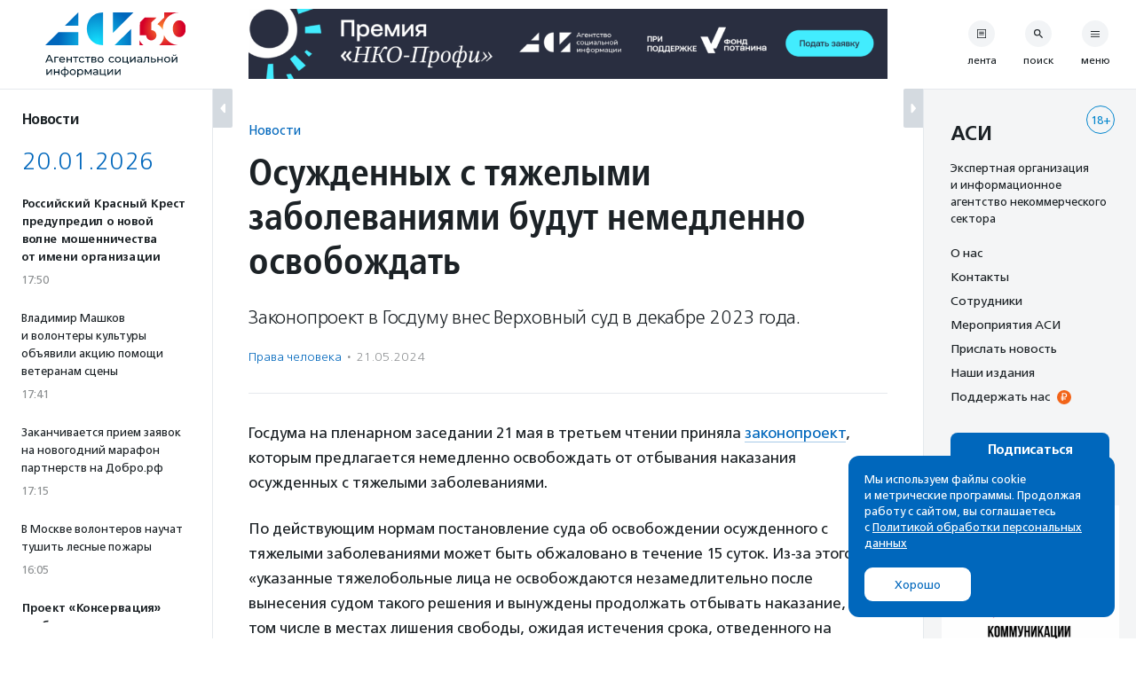

--- FILE ---
content_type: text/html; charset=UTF-8
request_url: https://asi.org.ru/news/2024/05/21/osuzhdennyh-s-tyazhelymi-zabolevaniyami-budut-nemedlenno-osvobozhdat/
body_size: 30219
content:
<!DOCTYPE html>
<html class="no-js" lang="ru-RU" prefix="article: http://ogp.me/ns/article#">
<head>
    <meta charset="UTF-8">
    <meta name="viewport" content="width=device-width, initial-scale=1">
    <meta name="HandheldFriendly" content="True">
    <link rel="profile" href="http://gmpg.org/xfn/11">
    <meta http-equiv="X-UA-Compatible" content="IE=edge" />

    <meta name='robots' content='index, follow, max-image-preview:large, max-snippet:-1, max-video-preview:-1' />
	<style>img:is([sizes="auto" i], [sizes^="auto," i]) { contain-intrinsic-size: 3000px 1500px }</style>
			<link rel="icon" href="https://asi.org.ru/wp-content/themes/asi-teplitsa/assets/img/favicon/favicon-32x32.png" sizes="32x32" />
		<link rel="icon" href="https://asi.org.ru/wp-content/themes/asi-teplitsa/assets/img/favicon/favicon-192x192.png" sizes="192x192" />
		<link rel="apple-touch-icon" href="https://asi.org.ru/wp-content/themes/asi-teplitsa/assets/img/favicon/favicon-180x180.png" />
		<meta name="msapplication-TileImage" content="https://asi.org.ru/wp-content/themes/asi-teplitsa/assets/img/favicon/favicon-270x270.png" />
		
	<!-- This site is optimized with the Yoast SEO plugin v26.2 - https://yoast.com/wordpress/plugins/seo/ -->
	<title>Осужденных с тяжелыми заболеваниями будут освобождать</title>
	<meta name="description" content="Госдума приняла законопроект, которым предлагается немедленно освобождать от отбывания наказания осужденных с тяжелыми заболеваниями." />
	<link rel="canonical" href="https://asi.org.ru/news/2024/05/21/osuzhdennyh-s-tyazhelymi-zabolevaniyami-budut-nemedlenno-osvobozhdat/" />
	<meta property="og:locale" content="ru_RU" />
	<meta property="og:type" content="article" />
	<meta property="og:title" content="Осужденных с тяжелыми заболеваниями будут освобождать" />
	<meta property="og:description" content="Госдума приняла законопроект, которым предлагается немедленно освобождать от отбывания наказания осужденных с тяжелыми заболеваниями." />
	<meta property="og:url" content="https://asi.org.ru/news/2024/05/21/osuzhdennyh-s-tyazhelymi-zabolevaniyami-budut-nemedlenno-osvobozhdat/" />
	<meta property="og:site_name" content="Агентство социальной информации" />
	<meta property="article:modified_time" content="2024-05-21T14:22:53+00:00" />
	<meta property="og:image" content="https://asi.org.ru/wp-content/uploads/sharing-image/2024/05/664ca7f39488b.jpg" />
	<meta property="og:image:width" content="1200" />
	<meta property="og:image:height" content="630" />
	<meta name="twitter:card" content="summary_large_image" />
	<script type="application/ld+json" class="yoast-schema-graph">{"@context":"https://schema.org","@graph":[{"@type":"WebPage","@id":"https://asi.org.ru/news/2024/05/21/osuzhdennyh-s-tyazhelymi-zabolevaniyami-budut-nemedlenno-osvobozhdat/","url":"https://asi.org.ru/news/2024/05/21/osuzhdennyh-s-tyazhelymi-zabolevaniyami-budut-nemedlenno-osvobozhdat/","name":"Осужденных с тяжелыми заболеваниями будут освобождать","isPartOf":{"@id":"https://asi.org.ru/#website"},"datePublished":"2024-05-21T14:22:52+00:00","dateModified":"2024-05-21T14:22:53+00:00","description":"Госдума приняла законопроект, которым предлагается немедленно освобождать от отбывания наказания осужденных с тяжелыми заболеваниями.","breadcrumb":{"@id":"https://asi.org.ru/news/2024/05/21/osuzhdennyh-s-tyazhelymi-zabolevaniyami-budut-nemedlenno-osvobozhdat/#breadcrumb"},"inLanguage":"ru-RU","potentialAction":[{"@type":"ReadAction","target":["https://asi.org.ru/news/2024/05/21/osuzhdennyh-s-tyazhelymi-zabolevaniyami-budut-nemedlenno-osvobozhdat/"]}]},{"@type":"BreadcrumbList","@id":"https://asi.org.ru/news/2024/05/21/osuzhdennyh-s-tyazhelymi-zabolevaniyami-budut-nemedlenno-osvobozhdat/#breadcrumb","itemListElement":[{"@type":"ListItem","position":1,"name":"Главное меню","item":"https://asi.org.ru/"},{"@type":"ListItem","position":2,"name":"Осужденных с&nbsp;тяжелыми заболеваниями будут немедленно освобождать"}]},{"@type":"WebSite","@id":"https://asi.org.ru/#website","url":"https://asi.org.ru/","name":"Агентство социальной информации","description":"Поддерживаем гражданские инициативы с 1994 года","publisher":{"@id":"https://asi.org.ru/#organization"},"alternateName":"АСИ","potentialAction":[{"@type":"SearchAction","target":{"@type":"EntryPoint","urlTemplate":"https://asi.org.ru/?s={search_term_string}"},"query-input":{"@type":"PropertyValueSpecification","valueRequired":true,"valueName":"search_term_string"}}],"inLanguage":"ru-RU"},{"@type":"Organization","@id":"https://asi.org.ru/#organization","name":"Агентство социальной информации","alternateName":"АСИ","url":"https://asi.org.ru/","logo":{"@type":"ImageObject","inLanguage":"ru-RU","@id":"https://asi.org.ru/#/schema/logo/image/","url":"https://asi.org.ru/wp-content/uploads/2023/02/about-logo.png","contentUrl":"https://asi.org.ru/wp-content/uploads/2023/02/about-logo.png","width":696,"height":696,"caption":"Агентство социальной информации"},"image":{"@id":"https://asi.org.ru/#/schema/logo/image/"}}]}</script>
	<!-- / Yoast SEO plugin. -->


<link rel='stylesheet' id='wp-block-library-css' href='https://asi.org.ru/wp-includes/css/dist/block-library/style.min.css' type='text/css' media='all' />
<style id='classic-theme-styles-inline-css' type='text/css'>
/*! This file is auto-generated */
.wp-block-button__link{color:#fff;background-color:#32373c;border-radius:9999px;box-shadow:none;text-decoration:none;padding:calc(.667em + 2px) calc(1.333em + 2px);font-size:1.125em}.wp-block-file__button{background:#32373c;color:#fff;text-decoration:none}
</style>
<style id='global-styles-inline-css' type='text/css'>
:root{--wp--preset--aspect-ratio--square: 1;--wp--preset--aspect-ratio--4-3: 4/3;--wp--preset--aspect-ratio--3-4: 3/4;--wp--preset--aspect-ratio--3-2: 3/2;--wp--preset--aspect-ratio--2-3: 2/3;--wp--preset--aspect-ratio--16-9: 16/9;--wp--preset--aspect-ratio--9-16: 9/16;--wp--preset--color--black: #10181D;--wp--preset--color--cyan-bluish-gray: #abb8c3;--wp--preset--color--white: #FFFFFF;--wp--preset--color--pale-pink: #f78da7;--wp--preset--color--vivid-red: #cf2e2e;--wp--preset--color--luminous-vivid-orange: #ff6900;--wp--preset--color--luminous-vivid-amber: #fcb900;--wp--preset--color--light-green-cyan: #7bdcb5;--wp--preset--color--vivid-green-cyan: #00d084;--wp--preset--color--pale-cyan-blue: #8ed1fc;--wp--preset--color--vivid-cyan-blue: #0693e3;--wp--preset--color--vivid-purple: #9b51e0;--wp--preset--color--blue: #0067BC;--wp--preset--color--orange: #F26419;--wp--preset--color--crayola: #0586CD;--wp--preset--color--columbia: #D5F2FE;--wp--preset--color--babyblue: #91C7F2;--wp--preset--color--slate: #7A878E;--wp--preset--color--aliceblue: #E5E9ED;--wp--preset--color--battleship: #838686;--wp--preset--color--cultured: #F4F5F6;--wp--preset--color--gainsboro: #D4DAE0;--wp--preset--gradient--vivid-cyan-blue-to-vivid-purple: linear-gradient(135deg,rgba(6,147,227,1) 0%,rgb(155,81,224) 100%);--wp--preset--gradient--light-green-cyan-to-vivid-green-cyan: linear-gradient(135deg,rgb(122,220,180) 0%,rgb(0,208,130) 100%);--wp--preset--gradient--luminous-vivid-amber-to-luminous-vivid-orange: linear-gradient(135deg,rgba(252,185,0,1) 0%,rgba(255,105,0,1) 100%);--wp--preset--gradient--luminous-vivid-orange-to-vivid-red: linear-gradient(135deg,rgba(255,105,0,1) 0%,rgb(207,46,46) 100%);--wp--preset--gradient--very-light-gray-to-cyan-bluish-gray: linear-gradient(135deg,rgb(238,238,238) 0%,rgb(169,184,195) 100%);--wp--preset--gradient--cool-to-warm-spectrum: linear-gradient(135deg,rgb(74,234,220) 0%,rgb(151,120,209) 20%,rgb(207,42,186) 40%,rgb(238,44,130) 60%,rgb(251,105,98) 80%,rgb(254,248,76) 100%);--wp--preset--gradient--blush-light-purple: linear-gradient(135deg,rgb(255,206,236) 0%,rgb(152,150,240) 100%);--wp--preset--gradient--blush-bordeaux: linear-gradient(135deg,rgb(254,205,165) 0%,rgb(254,45,45) 50%,rgb(107,0,62) 100%);--wp--preset--gradient--luminous-dusk: linear-gradient(135deg,rgb(255,203,112) 0%,rgb(199,81,192) 50%,rgb(65,88,208) 100%);--wp--preset--gradient--pale-ocean: linear-gradient(135deg,rgb(255,245,203) 0%,rgb(182,227,212) 50%,rgb(51,167,181) 100%);--wp--preset--gradient--electric-grass: linear-gradient(135deg,rgb(202,248,128) 0%,rgb(113,206,126) 100%);--wp--preset--gradient--midnight: linear-gradient(135deg,rgb(2,3,129) 0%,rgb(40,116,252) 100%);--wp--preset--font-size--small: 13px;--wp--preset--font-size--medium: 21px;--wp--preset--font-size--large: 32px;--wp--preset--font-size--x-large: 42px;--wp--preset--font-size--normal: 16px;--wp--preset--spacing--20: 0.44rem;--wp--preset--spacing--30: 0.67rem;--wp--preset--spacing--40: 1rem;--wp--preset--spacing--50: 1.5rem;--wp--preset--spacing--60: 2.25rem;--wp--preset--spacing--70: 3.38rem;--wp--preset--spacing--80: 5.06rem;--wp--preset--shadow--natural: 6px 6px 9px rgba(0, 0, 0, 0.2);--wp--preset--shadow--deep: 12px 12px 50px rgba(0, 0, 0, 0.4);--wp--preset--shadow--sharp: 6px 6px 0px rgba(0, 0, 0, 0.2);--wp--preset--shadow--outlined: 6px 6px 0px -3px rgba(255, 255, 255, 1), 6px 6px rgba(0, 0, 0, 1);--wp--preset--shadow--crisp: 6px 6px 0px rgba(0, 0, 0, 1);}:where(.is-layout-flex){gap: 0.5em;}:where(.is-layout-grid){gap: 0.5em;}body .is-layout-flex{display: flex;}.is-layout-flex{flex-wrap: wrap;align-items: center;}.is-layout-flex > :is(*, div){margin: 0;}body .is-layout-grid{display: grid;}.is-layout-grid > :is(*, div){margin: 0;}:where(.wp-block-columns.is-layout-flex){gap: 2em;}:where(.wp-block-columns.is-layout-grid){gap: 2em;}:where(.wp-block-post-template.is-layout-flex){gap: 1.25em;}:where(.wp-block-post-template.is-layout-grid){gap: 1.25em;}.has-black-color{color: var(--wp--preset--color--black) !important;}.has-cyan-bluish-gray-color{color: var(--wp--preset--color--cyan-bluish-gray) !important;}.has-white-color{color: var(--wp--preset--color--white) !important;}.has-pale-pink-color{color: var(--wp--preset--color--pale-pink) !important;}.has-vivid-red-color{color: var(--wp--preset--color--vivid-red) !important;}.has-luminous-vivid-orange-color{color: var(--wp--preset--color--luminous-vivid-orange) !important;}.has-luminous-vivid-amber-color{color: var(--wp--preset--color--luminous-vivid-amber) !important;}.has-light-green-cyan-color{color: var(--wp--preset--color--light-green-cyan) !important;}.has-vivid-green-cyan-color{color: var(--wp--preset--color--vivid-green-cyan) !important;}.has-pale-cyan-blue-color{color: var(--wp--preset--color--pale-cyan-blue) !important;}.has-vivid-cyan-blue-color{color: var(--wp--preset--color--vivid-cyan-blue) !important;}.has-vivid-purple-color{color: var(--wp--preset--color--vivid-purple) !important;}.has-black-background-color{background-color: var(--wp--preset--color--black) !important;}.has-cyan-bluish-gray-background-color{background-color: var(--wp--preset--color--cyan-bluish-gray) !important;}.has-white-background-color{background-color: var(--wp--preset--color--white) !important;}.has-pale-pink-background-color{background-color: var(--wp--preset--color--pale-pink) !important;}.has-vivid-red-background-color{background-color: var(--wp--preset--color--vivid-red) !important;}.has-luminous-vivid-orange-background-color{background-color: var(--wp--preset--color--luminous-vivid-orange) !important;}.has-luminous-vivid-amber-background-color{background-color: var(--wp--preset--color--luminous-vivid-amber) !important;}.has-light-green-cyan-background-color{background-color: var(--wp--preset--color--light-green-cyan) !important;}.has-vivid-green-cyan-background-color{background-color: var(--wp--preset--color--vivid-green-cyan) !important;}.has-pale-cyan-blue-background-color{background-color: var(--wp--preset--color--pale-cyan-blue) !important;}.has-vivid-cyan-blue-background-color{background-color: var(--wp--preset--color--vivid-cyan-blue) !important;}.has-vivid-purple-background-color{background-color: var(--wp--preset--color--vivid-purple) !important;}.has-black-border-color{border-color: var(--wp--preset--color--black) !important;}.has-cyan-bluish-gray-border-color{border-color: var(--wp--preset--color--cyan-bluish-gray) !important;}.has-white-border-color{border-color: var(--wp--preset--color--white) !important;}.has-pale-pink-border-color{border-color: var(--wp--preset--color--pale-pink) !important;}.has-vivid-red-border-color{border-color: var(--wp--preset--color--vivid-red) !important;}.has-luminous-vivid-orange-border-color{border-color: var(--wp--preset--color--luminous-vivid-orange) !important;}.has-luminous-vivid-amber-border-color{border-color: var(--wp--preset--color--luminous-vivid-amber) !important;}.has-light-green-cyan-border-color{border-color: var(--wp--preset--color--light-green-cyan) !important;}.has-vivid-green-cyan-border-color{border-color: var(--wp--preset--color--vivid-green-cyan) !important;}.has-pale-cyan-blue-border-color{border-color: var(--wp--preset--color--pale-cyan-blue) !important;}.has-vivid-cyan-blue-border-color{border-color: var(--wp--preset--color--vivid-cyan-blue) !important;}.has-vivid-purple-border-color{border-color: var(--wp--preset--color--vivid-purple) !important;}.has-vivid-cyan-blue-to-vivid-purple-gradient-background{background: var(--wp--preset--gradient--vivid-cyan-blue-to-vivid-purple) !important;}.has-light-green-cyan-to-vivid-green-cyan-gradient-background{background: var(--wp--preset--gradient--light-green-cyan-to-vivid-green-cyan) !important;}.has-luminous-vivid-amber-to-luminous-vivid-orange-gradient-background{background: var(--wp--preset--gradient--luminous-vivid-amber-to-luminous-vivid-orange) !important;}.has-luminous-vivid-orange-to-vivid-red-gradient-background{background: var(--wp--preset--gradient--luminous-vivid-orange-to-vivid-red) !important;}.has-very-light-gray-to-cyan-bluish-gray-gradient-background{background: var(--wp--preset--gradient--very-light-gray-to-cyan-bluish-gray) !important;}.has-cool-to-warm-spectrum-gradient-background{background: var(--wp--preset--gradient--cool-to-warm-spectrum) !important;}.has-blush-light-purple-gradient-background{background: var(--wp--preset--gradient--blush-light-purple) !important;}.has-blush-bordeaux-gradient-background{background: var(--wp--preset--gradient--blush-bordeaux) !important;}.has-luminous-dusk-gradient-background{background: var(--wp--preset--gradient--luminous-dusk) !important;}.has-pale-ocean-gradient-background{background: var(--wp--preset--gradient--pale-ocean) !important;}.has-electric-grass-gradient-background{background: var(--wp--preset--gradient--electric-grass) !important;}.has-midnight-gradient-background{background: var(--wp--preset--gradient--midnight) !important;}.has-small-font-size{font-size: var(--wp--preset--font-size--small) !important;}.has-medium-font-size{font-size: var(--wp--preset--font-size--medium) !important;}.has-large-font-size{font-size: var(--wp--preset--font-size--large) !important;}.has-x-large-font-size{font-size: var(--wp--preset--font-size--x-large) !important;}
:where(.wp-block-post-template.is-layout-flex){gap: 1.25em;}:where(.wp-block-post-template.is-layout-grid){gap: 1.25em;}
:where(.wp-block-columns.is-layout-flex){gap: 2em;}:where(.wp-block-columns.is-layout-grid){gap: 2em;}
:root :where(.wp-block-pullquote){font-size: 1.5em;line-height: 1.6;}
</style>
<link rel='stylesheet' id='messg-design-css' href='https://asi.org.ru/wp-content/themes/asi-teplitsa/assets/rev/bundle-v4-9313b299c5.css' type='text/css' media='all' />
<link rel="alternate" title="oEmbed (JSON)" type="application/json+oembed" href="https://asi.org.ru/wp-json/oembed/1.0/embed?url=https%3A%2F%2Fasi.org.ru%2Fnews%2F2024%2F05%2F21%2Fosuzhdennyh-s-tyazhelymi-zabolevaniyami-budut-nemedlenno-osvobozhdat%2F" />
<link rel="alternate" title="oEmbed (XML)" type="text/xml+oembed" href="https://asi.org.ru/wp-json/oembed/1.0/embed?url=https%3A%2F%2Fasi.org.ru%2Fnews%2F2024%2F05%2F21%2Fosuzhdennyh-s-tyazhelymi-zabolevaniyami-budut-nemedlenno-osvobozhdat%2F&#038;format=xml" />

                <script>
                    document.documentElement.classList.add("leyka-js");
                </script>
                <style>
                    :root {
                        --color-main: 		#1db318;
                        --color-main-dark: 	#1aa316;
                        --color-main-light: #acebaa;
                    }
                </style>

                <script>document.documentElement.className += " js";</script>
		<script>document.documentElement.className = document.documentElement.className.replace("no-js","js");</script>
			<style type="text/css" id="wp-custom-css">
			.wp-block-heading {
	margin-bottom: 1em;
}

.smi-note__text a {
	color: inherit;
}

.about__logo .asi-logo-30-mobile {
	display: none;
}		</style>
		</head>
<body
    x-data="{locked:false}"
    @body-lock.window="locked=true"
    @body-unlock.window="locked=false"
    :class="{
        'is-locked': locked || $store.layoutParts.bodyLocked(),
        'is-supernav': $store.layoutParts.bodySupernav(),
        'left-close': !$store.layoutParts.left,
        'right-close': !$store.layoutParts.right,
    }"
    id="top" class="wp-singular news-template-default single single-news postid-1150971 wp-embed-responsive wp-theme-asi-teplitsa">
<a
    class="skip-link screen-reader-text"
    href="#content">Перейти к содержанию</a>

<div
    x-data="{}"
    :class="{'has-supernav': $store.layoutParts.supernav || $store.layoutParts.searchmodal }"
    class="the-site"><div class="layout">

<div
    x-data="{}"
    :class="{
        'is-mobile-open': $store.layoutParts.left_mobile,
        'is-mobile-closed': !$store.layoutParts.left_mobile,
        'under-sticky': $store.layoutParts.sticky_mobile
    }"
    class="layout__left"><script>
function leftColumn() {
	return  {

		toggle: function( e ) {
			this.$store.layoutParts.left = !this.$store.layoutParts.left;

			if( this.$store.layoutParts.left ) {
				// remove cookie
				docCookies.removeItem('left_close', "/" );
			}
			else {
				// add cookie
				docCookies.setItem('left_close', 1, null, "/");
			}
		},

		isCompactVisible: function() {
			
			if(this.$store.layoutParts.isMobileLayout()) {
				return false;
			}

			if(this.$store.layoutParts.left) {
				return false;
			}

			return true;
		},

		isFullpartVisible: function() {

			if(this.$store.layoutParts.isMobileLayout()) {
				return true;
			}

			if(!this.$store.layoutParts.left) {
				return false;
			}
			
			return true;
		},
	}
}
</script>
<div
	x-data="leftColumn"
	:class="$store.layoutParts.left ? 'is-open' : 'is-closed'"
	class="side-column side-column--left">

	<div class="side-column__header">
		<div class="site-branding">
			<a href="https://asi.org.ru/" class="site-branding__link">
					<img src="https://asi.org.ru/wp-content/themes/asi-teplitsa/assets/img/asi-logo-30-vertical.svg" class="asi-logo-30-desktop" alt="Агентство социальной информации">
	<img src="https://asi.org.ru/wp-content/themes/asi-teplitsa/assets/img/asi-logo-30.svg" class="asi-logo-30-mobile" alt="Агентство социальной информации">
				</a>
		</div>
	</div>

	<div class="side-column__content side-roll side-roll--left">
		<div class="side-roll__trigger">
			<button
				@click.prevent="toggle"
				class="column-trigger column-trigger--left">
				<svg class='svg-icon icon-triangle-left'><use xlink:href='https://asi.org.ru/wp-content/themes/asi-teplitsa/assets/rev/svg-0812d9b2d0.svg#icon-triangle-left' /></svg></button>
		</div>

		<div
			x-show="isCompactVisible"
			x-cloak
			class="side-roll__compact side-compact">

			<div class="side-compact__title side_feed">
				<div class="title-as-label">
					Новости				</div>
			</div>
		</div>

		<div
			x-show="isFullpartVisible"
			x-transition
			class="side-roll__content left-roll left-roll--side_feed">
			
			<div class="left-roll__frame">
				<div class="left-roll__title">
					Новости				</div>

				<div class="left-roll__frame-content left-frame">
					<div class="left-scroll">
													<div class='shortnews'><div class='shortnews__date'>20.01.2026</div><div class='shortnews__item'>    <article class="news-compact news-compact--important">
        <a href="https://asi.org.ru/news/2026/01/20/rossijskij-krasnyj-krest-predupredil-o-novoj-volne-moshennichestva-ot-imeni-organizaczii/" class="news-compact__link card-link">
                    <div class="news-compact__title">
            Российский Красный Крест предупредил о новой волне мошенничества от имени организации        </div>
                        <div class="news-compact__meta">
            <div class='metalist card'><span class='0 order-1'>17:50</span></div>        </div>
            </a>
    </article>
    </div><div class='shortnews__item'>    <article class="news-compact">
        <a href="https://asi.org.ru/news/2026/01/20/vladimir-mashkov-i-volontery-obyavili-ob-akczii-dlya-pomoshhi-veteranam-sczeny-v-pervyj-den-artista/" class="news-compact__link card-link">
                    <div class="news-compact__title">
            Владимир Машков и волонтеры культуры объявили акцию помощи ветеранам сцены        </div>
                        <div class="news-compact__meta">
            <div class='metalist card'><span class='0 order-1'>17:41</span></div>        </div>
            </a>
    </article>
    </div><div class='shortnews__item'>    <article class="news-compact">
        <a href="https://asi.org.ru/news/2026/01/20/zakanchivaetsya-priem-zayavok-na-novogodnij-marafon-partnerstv/" class="news-compact__link card-link">
                    <div class="news-compact__title">
            Заканчивается прием заявок на новогодний марафон партнерств на Добро.рф        </div>
                        <div class="news-compact__meta">
            <div class='metalist card'><span class='0 order-1'>17:15</span></div>        </div>
            </a>
    </article>
    </div><div class='shortnews__item'>    <article class="news-compact">
        <a href="https://asi.org.ru/news/2026/01/20/v-moskve-otkryt-nabor-v-besplatnuyu-shkolu-dobrovolnyh-lesnyh-pozharnyh/" class="news-compact__link card-link">
                    <div class="news-compact__title">
            В Москве волонтеров научат тушить лесные пожары        </div>
                        <div class="news-compact__meta">
            <div class='metalist card'><span class='0 order-1'>16:05</span></div>        </div>
            </a>
    </article>
    </div><div class='shortnews__item'>    <article class="news-compact news-compact--important">
        <a href="https://asi.org.ru/news/2026/01/20/otkryt-katalog-obektov-kulturnogo-naslediya-nuzhdayushhihsya-v-spasenii/" class="news-compact__link card-link">
                    <div class="news-compact__title">
            Проект «Консервация» опубликовал каталог объектов культурного наследия, нуждающихся в спасении        </div>
                        <div class="news-compact__meta">
            <div class='metalist card'><span class='0 order-1'>15:38</span></div>        </div>
            </a>
    </article>
    </div><div class='shortnews__item'>    <article class="news-compact">
        <a href="https://asi.org.ru/report/2026/01/20/na-planete-otkryt-sbor-na-vosstanovlenie-vodonapornoi-bashni-na-baikale/" class="news-compact__link card-link">
                    <div class="news-compact__title">
            На «Планете» открыт сбор на восстановление водонапорной башни на Байкале        </div>
                        <div class="news-compact__meta">
            <div class='metalist card'><span class='0 order-1'>15:15</span><span class='sep'>&middot;</span><span class='1 order-2'>Прислано НКО</span></div>        </div>
            </a>
    </article>
    </div><div class='shortnews__banner'>	<div
		x-data="targaItem('left_top')"
		x-cloak
		x-show="visible"
		x-transition
		:class="{ 
			'targa--left_top': visible, 
			'targa--hidden': !visible, 
			'targa--hidden-on-desktop': hide_on_desktop, 
			'targa--hidden-on-mobile': hide_on_mobile 
		}"
		class="targa">
			<a :href="link" class="targa__link" target="_blank" rel="noopener,nofollow">
				<img :src="src" :alt="title" class="common">
				<template x-if="mobile">
					<img :src="mobile" :alt="title" class="mobile">
				</template>
			</a>
		</div>
	</div><div class='shortnews__item'>    <article class="news-compact news-compact--important">
        <a href="https://asi.org.ru/news/2026/01/20/pravozashhitniczu-i-osnovatelniczu-marem-svetlanu-anohinu-zaochno-prigovorili-k-pyati-godam-kolonii/" class="news-compact__link card-link">
                    <div class="news-compact__title">
            Правозащитницу и основательницу «Марем» Светлану Анохину заочно приговорили к пяти годам колонии        </div>
                        <div class="news-compact__meta">
            <div class='metalist card'><span class='0 order-1'>14:00</span></div>        </div>
            </a>
    </article>
    </div><div class='shortnews__item'>    <article class="news-compact">
        <a href="https://asi.org.ru/report/2026/01/20/opredeleny-pobediteli-pervogo-etapa-konkursa-zelyonko/" class="news-compact__link card-link">
                    <div class="news-compact__title">
            Определены победители первого этапа конкурса «ЗелёнКо»        </div>
                        <div class="news-compact__meta">
            <div class='metalist card'><span class='0 order-1'>14:00</span><span class='sep'>&middot;</span><span class='1 order-2'>Прислано НКО</span></div>        </div>
            </a>
    </article>
    </div><div class='shortnews__item'>    <article class="news-compact">
        <a href="https://asi.org.ru/news/2026/01/20/fond-melnichenko-obyavil-konkurs-granty-fm-2026/" class="news-compact__link card-link">
                    <div class="news-compact__title">
            Фонд Мельниченко объявил конкурс «Гранты.ФМ 2026»        </div>
                        <div class="news-compact__meta">
            <div class='metalist card'><span class='0 order-1'>13:50</span></div>        </div>
            </a>
    </article>
    </div><div class='shortnews__item'>    <article class="news-compact">
        <a href="https://asi.org.ru/report/2026/01/20/otkryt-dostup-k-besplatnomu-onlain-kursu-po-kormleniyu-detei-s-rasshhelinoi-guby-i-neba/" class="news-compact__link card-link">
                    <div class="news-compact__title">
            Открыт доступ к бесплатному онлайн-курсу по кормлению детей с расщелиной губы и нёба        </div>
                        <div class="news-compact__meta">
            <div class='metalist card'><span class='0 order-1'>12:50</span><span class='sep'>&middot;</span><span class='1 order-2'>Прислано НКО</span></div>        </div>
            </a>
    </article>
    </div><div class='shortnews__item'>    <article class="news-compact">
        <a href="https://asi.org.ru/news/2026/01/20/fond-obnazhennye-serdcza-otkryvaet-nabor-na-obuchenie-rabote-s-detmi-s-autizmom/" class="news-compact__link card-link">
                    <div class="news-compact__title">
            Фонд «Обнаженные сердца» открывает в Нижнем Новгороде набор на обучение работе с детьми с аутизмом        </div>
                        <div class="news-compact__meta">
            <div class='metalist card'><span class='0 order-1'>12:34</span></div>        </div>
            </a>
    </article>
    </div><div class='shortnews__item'>    <article class="news-compact">
        <a href="https://asi.org.ru/report/2026/01/20/nachal-rabotu-onlain-trenazher-dlya-podgotovki-k-sobesedovaniyu-bez-stressa/" class="news-compact__link card-link">
                    <div class="news-compact__title">
            Начал работу онлайн-тренажер для подготовки к собеседованию без стресса        </div>
                        <div class="news-compact__meta">
            <div class='metalist card'><span class='0 order-1'>12:00</span><span class='sep'>&middot;</span><span class='1 order-2'>Прислано НКО</span></div>        </div>
            </a>
    </article>
    </div><div class='shortnews__item'>    <article class="news-compact">
        <a href="https://asi.org.ru/news/2026/01/20/pravitelstvo-rf-otmenilo-limit-stazha-dlya-otpuskov-po-uhodu-za-rebenkom/" class="news-compact__link card-link">
                    <div class="news-compact__title">
            Правительство РФ отменило лимит стажа для отпусков по уходу за ребенком        </div>
                        <div class="news-compact__meta">
            <div class='metalist card'><span class='0 order-1'>11:56</span></div>        </div>
            </a>
    </article>
    </div><div class='shortnews__item'>    <article class="news-compact">
        <a href="https://asi.org.ru/news/2026/01/20/naczionalnyj-fond-razvitiya-zdravoohraneniya-napomnil-o-vyplatah-pochetnym-donoram/" class="news-compact__link card-link">
                    <div class="news-compact__title">
            Национальный фонд развития здравоохранения напомнил о выплатах почетным донорам        </div>
                        <div class="news-compact__meta">
            <div class='metalist card'><span class='0 order-1'>11:46</span></div>        </div>
            </a>
    </article>
    </div><div class='shortnews__item'>    <article class="news-compact">
        <a href="https://asi.org.ru/report/2026/01/20/poezd-miloserdiya-sobral-250-tysyach-rublei-na-pomoshh-nuzhdayushhimsya/" class="news-compact__link card-link">
                    <div class="news-compact__title">
            «Поезд милосердия» собрал 250 тысяч рублей на помощь нуждающимся        </div>
                        <div class="news-compact__meta">
            <div class='metalist card'><span class='0 order-1'>10:32</span><span class='sep'>&middot;</span><span class='1 order-2'>Прислано НКО</span></div>        </div>
            </a>
    </article>
    </div><div class='shortnews__banner'>	<div
		x-data="targaItem('left_bottom')"
		x-cloak
		x-show="visible"
		x-transition
		:class="{ 
			'targa--left_bottom': visible, 
			'targa--hidden': !visible, 
			'targa--hidden-on-desktop': hide_on_desktop, 
			'targa--hidden-on-mobile': hide_on_mobile 
		}"
		class="targa">
			<a :href="link" class="targa__link" target="_blank" rel="noopener,nofollow">
				<img :src="src" :alt="title" class="common">
				<template x-if="mobile">
					<img :src="mobile" :alt="title" class="mobile">
				</template>
			</a>
		</div>
	</div><div class='shortnews__date'>19.01.2026</div><div class='shortnews__item'>    <article class="news-compact">
        <a href="https://asi.org.ru/report/2026/01/19/fond-podari-zhizn-otkryvaet-nabor-uch-programmu-semejnoj-reabilitaczii-my-v-igre/" class="news-compact__link card-link">
                    <div class="news-compact__title">
            Фонд «Подари жизнь» открывает набор участников в программу семейной реабилитации «Мы в игре»        </div>
                        <div class="news-compact__meta">
            <div class='metalist card'><span class='0 order-1'>18:19</span><span class='sep'>&middot;</span><span class='1 order-2'>Прислано НКО</span></div>        </div>
            </a>
    </article>
    </div><div class='shortnews__item'>    <article class="news-compact news-compact--important">
        <a href="https://asi.org.ru/news/2026/01/19/fond-prezidentskih-grantov-obyavil-100-luchshih-proektov-realizovannyh-v-2024-godu/" class="news-compact__link card-link">
                    <div class="news-compact__title">
            Фонд президентских грантов отобрал 100 лучших проектов, реализованных в 2024 году        </div>
                        <div class="news-compact__meta">
            <div class='metalist card'><span class='0 order-1'>18:11</span></div>        </div>
            </a>
    </article>
    </div><div class='shortnews__item'>    <article class="news-compact news-compact--important">
        <a href="https://asi.org.ru/news/2026/01/19/fond-doktor-liza-obyavlyaet-nabor-volonterov-dlya-pomoshhi-bezdomnym-lyudyam/" class="news-compact__link card-link">
                    <div class="news-compact__title">
            Фонд «Доктор Лиза» объявляет набор волонтеров для помощи бездомным людям        </div>
                        <div class="news-compact__meta">
            <div class='metalist card'><span class='0 order-1'>17:33</span></div>        </div>
            </a>
    </article>
    </div><div class='shortnews__item'>    <article class="news-compact">
        <a href="https://asi.org.ru/report/2026/01/19/blagotvoritelnyj-fond-volontery-v-pomoshh-detyam-sirotam-nachal-pu/" class="news-compact__link card-link">
                    <div class="news-compact__title">
            Благотворительный фонд «Волонтеры в помощь детям-сиротам» начал публиковать серию подкастов о приемном родительстве        </div>
                        <div class="news-compact__meta">
            <div class='metalist card'><span class='0 order-1'>16:30</span><span class='sep'>&middot;</span><span class='1 order-2'>Прислано НКО</span></div>        </div>
            </a>
    </article>
    </div><div class='shortnews__item'>    <article class="news-compact">
        <a href="https://asi.org.ru/report/2026/01/19/rossijskim-shkolnikam-razdayut-granty-na-mechty-pervye-pobediteli-iz-regionov-i-150-000-rublej-na-vtorom-etape-marafona-mechtaj-kak-sozidatel/" class="news-compact__link card-link">
                    <div class="news-compact__title">
            «Мечтай как Созидатель»: российские подростки получат до 150 тысяч рублей на реализацию своих идей        </div>
                        <div class="news-compact__meta">
            <div class='metalist card'><span class='0 order-1'>15:47</span><span class='sep'>&middot;</span><span class='1 order-2'>Прислано НКО</span></div>        </div>
            </a>
    </article>
    </div><div class='shortnews__item'>    <article class="news-compact">
        <a href="https://asi.org.ru/news/2026/01/19/semya-aronovyh-iz-novosibirska-provedet-test-drajv-goroda/" class="news-compact__link card-link">
                    <div class="news-compact__title">
            Семейно-студенческий проект из Новосибирска начал исследование доступности городской среды        </div>
                        <div class="news-compact__meta">
            <div class='metalist card'><span class='0 order-1'>15:47</span></div>        </div>
            </a>
    </article>
    </div><div class='shortnews__item'>    <article class="news-compact news-compact--important">
        <a href="https://asi.org.ru/news/2026/01/19/v-moskve-razbili-memorialnuyu-tablichku-anny-politkovskoj/" class="news-compact__link card-link">
                    <div class="news-compact__title">
            Волонтеры восстановили разбитую накануне в Москве мемориальную табличку Анны Политковской        </div>
                        <div class="news-compact__meta">
            <div class='metalist card'><span class='0 order-1'>15:28</span></div>        </div>
            </a>
    </article>
    </div><div class='shortnews__item'>    <article class="news-compact">
        <a href="https://asi.org.ru/report/2026/01/19/fondu-pomoshhi-bolnym-epilepsiej-sodruzhestvo-19-let/" class="news-compact__link card-link">
                    <div class="news-compact__title">
            Фонду помощи людям с эпилепсией «Содружество» — 19 лет        </div>
                        <div class="news-compact__meta">
            <div class='metalist card'><span class='0 order-1'>11:45</span><span class='sep'>&middot;</span><span class='1 order-2'>Прислано НКО</span></div>        </div>
            </a>
    </article>
    </div><div class='shortnews__date'>16.01.2026</div><div class='shortnews__item'>    <article class="news-compact">
        <a href="https://asi.org.ru/news/2026/01/16/minyust-vnes-v-reestr-inoagentov-izdanie-lyudi-bajkala/" class="news-compact__link card-link">
                    <div class="news-compact__title">
            Минюст внес в реестр иноагентов проект «Люди Байкала»        </div>
                        <div class="news-compact__meta">
            <div class='metalist card'><span class='0 order-1'>18:01</span></div>        </div>
            </a>
    </article>
    </div><div class='shortnews__item'>    <article class="news-compact news-compact--important">
        <a href="https://asi.org.ru/news/2026/01/16/fond-prezidentskih-grantov-napravit-2-mlrd-rublej-na-regionalnye-konkursy-dlya-nko/" class="news-compact__link card-link">
                    <div class="news-compact__title">
            Фонд президентских грантов направит два миллиарда рублей на софинансирование региональных конкурсов для НКО        </div>
                        <div class="news-compact__meta">
            <div class='metalist card'><span class='0 order-1'>17:33</span></div>        </div>
            </a>
    </article>
    </div><div class='shortnews__item'>    <article class="news-compact news-compact--important">
        <a href="https://asi.org.ru/news/2026/01/16/protiv-rodstvennikov-sbezhavshej-ajny-mankievoj-zaveli-ugolovnoe-delo/" class="news-compact__link card-link">
                    <div class="news-compact__title">
            Против родственников сбежавшей Айны Манькиевой завели уголовное дело        </div>
                        <div class="news-compact__meta">
            <div class='metalist card'><span class='0 order-1'>17:26</span></div>        </div>
            </a>
    </article>
    </div><div class='shortnews__item'>    <article class="news-compact">
        <a href="https://asi.org.ru/report/2026/01/16/fond-sheredar-obyavil-o-starte-reabilitaczionnyh-programm/" class="news-compact__link card-link">
                    <div class="news-compact__title">
            Фонд «Шередарь» открывает новый сезон  реабилитационных программ        </div>
                        <div class="news-compact__meta">
            <div class='metalist card'><span class='0 order-1'>17:20</span><span class='sep'>&middot;</span><span class='1 order-2'>Прислано НКО</span></div>        </div>
            </a>
    </article>
    </div><div class='shortnews__item'>    <article class="news-compact">
        <a href="https://asi.org.ru/report/2026/01/16/vyshla-seriya-podkastov-o-biznes-podhode-v-blagotvoritelnosti-i-ekologii/" class="news-compact__link card-link">
                    <div class="news-compact__title">
            Вышла серия подкастов о бизнес-подходе в благотворительности и экологии        </div>
                        <div class="news-compact__meta">
            <div class='metalist card'><span class='0 order-1'>16:24</span><span class='sep'>&middot;</span><span class='1 order-2'>Прислано НКО</span></div>        </div>
            </a>
    </article>
    </div><div class='shortnews__item'>    <article class="news-compact news-compact--important">
        <a href="https://asi.org.ru/news/2026/01/16/dopolnitelnye-punkty-obogreva-dlya-bezdomnyh-lyudej-otkroyutsya-v-moskve/" class="news-compact__link card-link">
                    <div class="news-compact__title">
            Дополнительные пункты обогрева для бездомных людей откроются в Москве        </div>
                        <div class="news-compact__meta">
            <div class='metalist card'><span class='0 order-1'>16:19</span></div>        </div>
            </a>
    </article>
    </div><div class='shortnews__item'>    <article class="news-compact">
        <a href="https://asi.org.ru/news/2026/01/16/v-rossii-startuet-proekt-alfa-uchitel-dlya-pedagogov-rabotayushhih-s-travmirovannymi-detmi/" class="news-compact__link card-link">
                    <div class="news-compact__title">
            В России стартует проект подготовки учителей для работы с детьми с травмирующим опытом        </div>
                        <div class="news-compact__meta">
            <div class='metalist card'><span class='0 order-1'>15:24</span></div>        </div>
            </a>
    </article>
    </div><div class='shortnews__all'><a href='https://asi.org.ru/ngonews/' class=''>Все новости</a></div></div>											</div>
				</div>
			</div>

		</div><!-- /.left-roll -->

	</div><!-- /.side-column__content -->

</div><!-- /.side-column -->
</div>

<div id="content" class="layout__center">

    <script>
    function mobileHeader() {
        return {
            supernavHeight: 0,
            sticky: false,
            headerHeight: 113,
            navHeight: 38,
            stickyLimit: 113,

            init: function() {
                this.stickyUpdate();
            },

            onResize: function() {
                this.stickyUpdate(); 
            },

            onScroll: function() {
                this.stickyUpdate();
            },

            stickyUpdate: function() {
                const st = parseInt(this.getscrollTop());

                if ( st >= this.stickyLimit ) {
                    this.sticky = true;
                    this.$store.layoutParts.sticky_mobile = true;
                }
                else {
                    this.sticky = false;
                    this.$store.layoutParts.sticky_mobile = false;
                }
            },

            getscrollTop() {
                return document.documentElement.scrollTop || document.body.scrollTop;
            },

            toggleLeft: function( ev ) {

                this.$store.layoutParts.left_mobile = !this.$store.layoutParts.left_mobile;

                if( this.$store.layoutParts.left_mobile  ) {
                    // close other panels 
                    this.$store.layoutParts.right_mobile = false;
                    this.$store.layoutParts.supernav_mobile = false;
                    this.$store.layoutParts.searchmodal = false;
                }
            },

            toggleRight: function( ev ) {

                this.$store.layoutParts.right_mobile = !this.$store.layoutParts.right_mobile;

                if( this.$store.layoutParts.right_mobile  ) {
                    // close other panels 
                    this.$store.layoutParts.left_mobile = false;
                    this.$store.layoutParts.supernav_mobile = false;
                    this.$store.layoutParts.searchmodal = false;
                }
            },
            
            toggleMenu: function( ev ) {
                this.$store.layoutParts.supernav_mobile = !this.$store.layoutParts.supernav_mobile;

                if( this.$store.layoutParts.supernav_mobile  ) {
                    // close other panels 
                    this.$store.layoutParts.left_mobile = false;
                    this.$store.layoutParts.right_mobile = false;
                    this.$store.layoutParts.searchmodal = false;
                }
            },

            toggleSearch: function( ev ) {
                this.$store.layoutParts.searchmodal = !this.$store.layoutParts.searchmodal;

                if( this.$store.layoutParts.searchmodal  ) {
                    // close other panels 
                    this.$store.layoutParts.supernav_mobile  = false;
                    this.$store.layoutParts.left_mobile = false;
                    this.$store.layoutParts.right_mobile = false;
                }
            }
        }
    }
</script>
<div
    x-data="mobileHeader()"
    @resize.window="onResize"
    @scroll.window="onScroll"
    id="js-mobile-header"
    :class="{'sticky': sticky}"
    class="mobile-header">

    <div class="mobile-header__logo">
        <div class="site-branding">
            <a href="https://asi.org.ru/" class="site-branding__link">
                	<img src="https://asi.org.ru/wp-content/themes/asi-teplitsa/assets/img/asi-logo-30-vertical.svg" class="asi-logo-30-desktop" alt="Агентство социальной информации">
	<img src="https://asi.org.ru/wp-content/themes/asi-teplitsa/assets/img/asi-logo-30.svg" class="asi-logo-30-mobile" alt="Агентство социальной информации">
	            </a>
        </div>
    </div>

    <div class="mobile-header__nav js-nav-panel">

        <div class="mobile-header__trigger">
            <a
                @click.prevent="toggleLeft($event)"
                :class="{'is-active ': $store.layoutParts.left_mobile}"
                href="#" class="mobile-nav-trigger">
                <span class="label">Новости</span>
                <span class="icon">
                    <svg class='svg-icon icon-dot'><use xlink:href='https://asi.org.ru/wp-content/themes/asi-teplitsa/assets/rev/svg-0812d9b2d0.svg#icon-dot' /></svg>                    <svg class='svg-icon icon-close-round'><use xlink:href='https://asi.org.ru/wp-content/themes/asi-teplitsa/assets/rev/svg-0812d9b2d0.svg#icon-close-round' /></svg>                </span>
            </a>
        </div>

        <div class="mobile-header__trigger">
            <a
                @click.prevent="toggleRight($event)"
                :class="{'is-active ': $store.layoutParts.right_mobile}"
                href="#" class="mobile-nav-trigger">
                <span class="label">Сервисы</span>
                <span class="icon">
                    <svg class='svg-icon icon-gear-light'><use xlink:href='https://asi.org.ru/wp-content/themes/asi-teplitsa/assets/rev/svg-0812d9b2d0.svg#icon-gear-light' /></svg>                    <svg class='svg-icon icon-close-round'><use xlink:href='https://asi.org.ru/wp-content/themes/asi-teplitsa/assets/rev/svg-0812d9b2d0.svg#icon-close-round' /></svg>                </span>
            </a>
        </div>

        <div class="mobile-header__trigger">
           <a
                @click.prevent="toggleSearch($event)"
                :class="{'is-active ': $store.layoutParts.searchmodal}"
                href="#" class="mobile-nav-trigger">
               <span class="label">Поиск</span>
                <span class="icon">
                    <svg class='svg-icon icon-search-alt'><use xlink:href='https://asi.org.ru/wp-content/themes/asi-teplitsa/assets/rev/svg-0812d9b2d0.svg#icon-search-alt' /></svg>                    <svg class='svg-icon icon-close-round'><use xlink:href='https://asi.org.ru/wp-content/themes/asi-teplitsa/assets/rev/svg-0812d9b2d0.svg#icon-close-round' /></svg>                </span>
           </a>
        </div>

        <div class="mobile-header__trigger">
           <a
                @click.prevent="toggleMenu($event)"
                :class="{'is-active ': $store.layoutParts.supernav_mobile}"
                href="#" class="mobile-nav-trigger">
               <span class="label">Меню</span>
                <span class="icon">
                    <svg class='svg-icon icon-menu-light'><use xlink:href='https://asi.org.ru/wp-content/themes/asi-teplitsa/assets/rev/svg-0812d9b2d0.svg#icon-menu-light' /></svg>                    <svg class='svg-icon icon-close-round'><use xlink:href='https://asi.org.ru/wp-content/themes/asi-teplitsa/assets/rev/svg-0812d9b2d0.svg#icon-close-round' /></svg>                </span>
           </a>
        </div>
        
    </div><!-- /js-nav-panel -->

</div>

    <div class="center-column">
        <div class="center-column__age"><div class="age-badge">18+</div>
	</div>
        <div class="center-column__header">	<div
		x-data="targaItem('top')"
		x-cloak
		x-show="visible"
		x-transition
		:class="{ 
			'targa--top': visible, 
			'targa--hidden': !visible, 
			'targa--hidden-on-desktop': hide_on_desktop, 
			'targa--hidden-on-mobile': hide_on_mobile 
		}"
		class="targa">
			<a :href="link" class="targa__link" target="_blank" rel="noopener,nofollow">
				<img :src="src" :alt="title" class="common">
				<template x-if="mobile">
					<img :src="mobile" :alt="title" class="mobile">
				</template>
			</a>
		</div>
	</div>

<div class="center-column__content">

<article class="article">

    <header class="article__header article-header has-no-thumbnail">

        <div class="article-header__crumb">
            <a href='https://asi.org.ru/ngonews/'>Новости</a>        </div>

        <div class="article-header__title">
            <h1 class="article-title">
                Осужденных с тяжелыми заболеваниями будут немедленно освобождать            </h1>
        </div>
    
        <div class="article-header__lead">
            <p>Законопроект в Госдуму внес Верховный суд в декабре 2023 года.</p>
        </div>

        <div class="article-header__meta">
            <div class='metalist single'><span class='topics order-1'><a href='https://asi.org.ru/topic/people-charity/human-rights/'>Права человека</a></span><span class='sep'>&middot;</span><span class='date order-2'>21.05.2024</span></div>        </div>

    </header>

    
    <div class="article__content article-content">

        <div class="the-content">
            
<p>Госдума на пленарном заседании 21 мая в третьем чтении приняла <a href="https://sozd.duma.gov.ru/bill/513559-8#bh_histras" target="_blank" rel="noreferrer noopener">законопроект</a>, которым предлагается немедленно освобождать от отбывания наказания осужденных с тяжелыми заболеваниями.</p>



<p>По действующим нормам постановление суда об освобождении осужденного с тяжелыми заболеваниями может быть обжаловано в течение 15 суток. Из-за этого &#171;указанные тяжелобольные лица не освобождаются незамедлительно после вынесения судом такого решения и вынуждены продолжать отбывать наказание, в том числе в местах лишения свободы, ожидая истечения срока, отведенного на апелляционное обжалование постановления суда и рассмотрение судом апелляционной инстанции жалобы (представления) другой стороны&#187;, сказано в пояснительной записке к законопроекту.</p>



<blockquote class="wp-block-quote is-layout-flow wp-block-quote-is-layout-flow">
<p>«Нам необходимо улучшить процедуры освобождения тяжелобольных осужденных и&nbsp;обеспечить более гуманные условия их освобождения от&nbsp;отбывания наказания в&nbsp;случае заболевания. Мы должны сделать систему более человечной и&nbsp;эффективной в&nbsp;интересах поддержания прав и&nbsp;достоинства каждого человека, оказавшегося в&nbsp;сложной жизненной ситуации»,&nbsp;—&nbsp;<a href="https://asi.org.ru/news/2024/03/13/v-rossii-mogut-nachat-nemedlenno-osvobozhdat-osuzhdennyh-s-tyazhelymi-zabolevaniyami/" target="_blank" rel="noreferrer noopener">отметил</a> ранее&nbsp;<strong>Павел Крашенинников</strong>, председатель комитета по&nbsp;госстроительству и&nbsp;законодательству.&nbsp;</p>
</blockquote>


<div id="" class="m-block-readmorelinks"> 
    <div class="readmorelinks">
        <div class="readmorelinks__title">Ещё по теме</div>
        <ul class="readmorelinks__list">
                           <li class="readmorelinks__item">
                   <a href="https://asi.org.ru/news/2024/05/07/minyust-predlozhil-utverdit-poryadok-dostupa-k-reestru-licz-na-probaczii/">Минюст предложил утвердить порядок доступа к&nbsp;реестру граждан на&nbsp;пробации</a>
               </li>
                           <li class="readmorelinks__item">
                   <a href="https://asi.org.ru/news/2024/02/26/v-rossii-mogut-sozdat-gibridnye-kolonii/">В России могут появиться гибридные колонии</a>
               </li>
                           <li class="readmorelinks__item">
                   <a href="https://asi.org.ru/news/2024/02/08/eva-merkacheva-soobshhila-o-smerti-osuzhdennogo-iz-za-pytok/">Ева Меркачева сообщила о&nbsp;смерти осужденного из-за пыток</a>
               </li>
                    </ul>
    </div>
</div>
                    </div>
    </div>

    <footer class="article__footer article-footer">

        
        <div class="article-footer__sharing">
            <div class="sharing">
    <ul class="sharing__buttons">
            <li class="sharing__item vk"><a href="https://vk.com/share.php?url=https%3A%2F%2Fasi.org.ru%2Fnews%2F2024%2F05%2F21%2Fosuzhdennyh-s-tyazhelymi-zabolevaniyami-budut-nemedlenno-osvobozhdat%2F&title=%D0%9E%D1%81%D1%83%D0%B6%D0%B4%D0%B5%D0%BD%D0%BD%D1%8B%D1%85+%D1%81%C2%A0%D1%82%D1%8F%D0%B6%D0%B5%D0%BB%D1%8B%D0%BC%D0%B8+%D0%B7%D0%B0%D0%B1%D0%BE%D0%BB%D0%B5%D0%B2%D0%B0%D0%BD%D0%B8%D1%8F%D0%BC%D0%B8+%D0%B1%D1%83%D0%B4%D1%83%D1%82+%D0%BD%D0%B5%D0%BC%D0%B5%D0%B4%D0%BB%D0%B5%D0%BD%D0%BD%D0%BE+%D0%BE%D1%81%D0%B2%D0%BE%D0%B1%D0%BE%D0%B6%D0%B4%D0%B0%D1%82%D1%8C" target="_blank"><svg class='svg-icon icon-vk'><use xlink:href='https://asi.org.ru/wp-content/themes/asi-teplitsa/assets/rev/svg-0812d9b2d0.svg#icon-vk' /></svg></a></li>
            <li class="sharing__item twitter"><a href="https://twitter.com/intent/tweet?url=https%3A%2F%2Fasi.org.ru%2Fnews%2F2024%2F05%2F21%2Fosuzhdennyh-s-tyazhelymi-zabolevaniyami-budut-nemedlenno-osvobozhdat%2F&text=%D0%9E%D1%81%D1%83%D0%B6%D0%B4%D0%B5%D0%BD%D0%BD%D1%8B%D1%85+%D1%81%C2%A0%D1%82%D1%8F%D0%B6%D0%B5%D0%BB%D1%8B%D0%BC%D0%B8+%D0%B7%D0%B0%D0%B1%D0%BE%D0%BB%D0%B5%D0%B2%D0%B0%D0%BD%D0%B8%D1%8F%D0%BC%D0%B8+%D0%B1%D1%83%D0%B4%D1%83%D1%82+%D0%BD%D0%B5%D0%BC%D0%B5%D0%B4%D0%BB%D0%B5%D0%BD%D0%BD%D0%BE+%D0%BE%D1%81%D0%B2%D0%BE%D0%B1%D0%BE%D0%B6%D0%B4%D0%B0%D1%82%D1%8C" target="_blank"><svg class='svg-icon icon-twitter'><use xlink:href='https://asi.org.ru/wp-content/themes/asi-teplitsa/assets/rev/svg-0812d9b2d0.svg#icon-twitter' /></svg></a></li>
            <li class="sharing__item telegram"><a href="https://t.me/share?url=https%3A%2F%2Fasi.org.ru%2Fnews%2F2024%2F05%2F21%2Fosuzhdennyh-s-tyazhelymi-zabolevaniyami-budut-nemedlenno-osvobozhdat%2F&text=%D0%9E%D1%81%D1%83%D0%B6%D0%B4%D0%B5%D0%BD%D0%BD%D1%8B%D1%85+%D1%81%C2%A0%D1%82%D1%8F%D0%B6%D0%B5%D0%BB%D1%8B%D0%BC%D0%B8+%D0%B7%D0%B0%D0%B1%D0%BE%D0%BB%D0%B5%D0%B2%D0%B0%D0%BD%D0%B8%D1%8F%D0%BC%D0%B8+%D0%B1%D1%83%D0%B4%D1%83%D1%82+%D0%BD%D0%B5%D0%BC%D0%B5%D0%B4%D0%BB%D0%B5%D0%BD%D0%BD%D0%BE+%D0%BE%D1%81%D0%B2%D0%BE%D0%B1%D0%BE%D0%B6%D0%B4%D0%B0%D1%82%D1%8C" target="_blank"><svg class='svg-icon icon-telegram'><use xlink:href='https://asi.org.ru/wp-content/themes/asi-teplitsa/assets/rev/svg-0812d9b2d0.svg#icon-telegram' /></svg></a></li>
            <li class="sharing__item ok"><a href="https://connect.ok.ru/offer?url=https%3A%2F%2Fasi.org.ru%2Fnews%2F2024%2F05%2F21%2Fosuzhdennyh-s-tyazhelymi-zabolevaniyami-budut-nemedlenno-osvobozhdat%2F&title=%D0%9E%D1%81%D1%83%D0%B6%D0%B4%D0%B5%D0%BD%D0%BD%D1%8B%D1%85+%D1%81%C2%A0%D1%82%D1%8F%D0%B6%D0%B5%D0%BB%D1%8B%D0%BC%D0%B8+%D0%B7%D0%B0%D0%B1%D0%BE%D0%BB%D0%B5%D0%B2%D0%B0%D0%BD%D0%B8%D1%8F%D0%BC%D0%B8+%D0%B1%D1%83%D0%B4%D1%83%D1%82+%D0%BD%D0%B5%D0%BC%D0%B5%D0%B4%D0%BB%D0%B5%D0%BD%D0%BD%D0%BE+%D0%BE%D1%81%D0%B2%D0%BE%D0%B1%D0%BE%D0%B6%D0%B4%D0%B0%D1%82%D1%8C" target="_blank"><svg class='svg-icon icon-ok'><use xlink:href='https://asi.org.ru/wp-content/themes/asi-teplitsa/assets/rev/svg-0812d9b2d0.svg#icon-ok' /></svg></a></li>
            <li class="sharing__item mail"><a href="mailto:?subject=%D0%9E%D1%81%D1%83%D0%B6%D0%B4%D0%B5%D0%BD%D0%BD%D1%8B%D1%85+%D1%81%C2%A0%D1%82%D1%8F%D0%B6%D0%B5%D0%BB%D1%8B%D0%BC%D0%B8+%D0%B7%D0%B0%D0%B1%D0%BE%D0%BB%D0%B5%D0%B2%D0%B0%D0%BD%D0%B8%D1%8F%D0%BC%D0%B8+%D0%B1%D1%83%D0%B4%D1%83%D1%82+%D0%BD%D0%B5%D0%BC%D0%B5%D0%B4%D0%BB%D0%B5%D0%BD%D0%BD%D0%BE+%D0%BE%D1%81%D0%B2%D0%BE%D0%B1%D0%BE%D0%B6%D0%B4%D0%B0%D1%82%D1%8C&body=Возможно, это будет полезно https%3A%2F%2Fasi.org.ru%2Fnews%2F2024%2F05%2F21%2Fosuzhdennyh-s-tyazhelymi-zabolevaniyami-budut-nemedlenno-osvobozhdat%2F" target="_blank"><svg class='svg-icon icon-mail'><use xlink:href='https://asi.org.ru/wp-content/themes/asi-teplitsa/assets/rev/svg-0812d9b2d0.svg#icon-mail' /></svg></a></li>
        </ul>
</div>
        </div>

                    <div class="article-footer__cta">
                        <div class="cta-block format-a color-white">

            <div class="cta-block__bg">
                <svg class='svg-icon icon-letter-a'><use xlink:href='https://asi.org.ru/wp-content/themes/asi-teplitsa/assets/rev/svg-0812d9b2d0.svg#icon-letter-a' /></svg>            </div>

            <div class="cta-block__content">
                        <div class="cta-block__title">
            Поддержите работу АСИ!        </div>
                            <div class="cta-block__text">
            <p>Мы работаем, чтобы у вас была актуальная информация и полезные материалы по любому вопросу в благотворительности. Вместе мы этого достигнем</p>
        </div>
                            <div class="cta-block__action">
            <a
                href="https://asi.org.ru/campaign/support-agency/"
                class='cta-block__button'>Внести вклад</a>
        </div>
                </div>
        </div>
                </div>
            
                    <div class="article-footer__metas article-metas">

                                    <div class="article-metas__section regions">
                        	<div class="item-regions">
					<span class="item-regions__icon"><svg class='svg-icon icon-marker'><use xlink:href='https://asi.org.ru/wp-content/themes/asi-teplitsa/assets/rev/svg-0812d9b2d0.svg#icon-marker' /></svg></span>
					<span class="item-regions__links"><a href='https://asi.org.ru/regions/federation/'>Российская Федерация</a></span>
	</div>
	                    </div>
                
                                    <div class="article-metas__section tags">
                        <div class="meta-row">
                            <span class="meta-row__label">Теги:</span>
                            <span class="meta-row__value"><a href='https://asi.org.ru/tag/byvshie-zaklyuchennye/'>бывшие заключенные</a>, <a href='https://asi.org.ru/tag/gosduma/'>Госдума</a>, <a href='https://asi.org.ru/tag/zakonoproekt/'>законопроект</a>, <a href='https://asi.org.ru/tag/osvobozhdenie/'>освобождение</a>, <a href='https://asi.org.ru/tag/osuzhdennye/'>осужденные</a>, <a href='https://asi.org.ru/tag/prava-zaklyuchenny-h/'>права заключенных</a>, <a href='https://asi.org.ru/tag/tyazhelye-zabolevaniya/'>тяжелые заболевания</a></span>
                        </div>
                    </div>
                
                
                            </div>
            </footer>

</article>

<div class="related-video">
    <div class="related-video__title">Видео по теме</div>
    <div class="related-video__grid">
                    <div class="related-video__item">
                    <article class="card-media related-0">
        <a href="https://asi.org.ru/news/2019/07/08/sud-nedolgo-prodolzhalsya-rossijskie-muzykanty-zapisali-pesnyu-v-podderzhku-politzaklyuchennyh/" class="card-media__link card-link">
                <div class="card-media__preview card-preview">
        <img width="400" height="260" src="https://asi.org.ru/wp-content/uploads/2019/07/RIAN_5704965.LR_.ru_-400x260.jpg" class="attachment-post-thumbnail size-post-thumbnail" alt="" decoding="async" fetchpriority="high" />        <div class="card-media__icon format-icon-play"><svg class='svg-icon icon-play'><use xlink:href='https://asi.org.ru/wp-content/themes/asi-teplitsa/assets/rev/svg-0812d9b2d0.svg#icon-play' /></svg></div>
    </div>
                        <div class="card-media__title">
            «Суд недолго продолжался»: российские музыканты записали песню в поддержку политзаключенных        </div>
            </a>
                <div class="card-media__meta">
            <div class='metalist card'><span class='date order-1'>08.07.2019</span><span class='sep'>&middot;</span><span class='topic order-2'><a href='https://asi.org.ru/topic/people-charity/human-rights/'>Права человека</a></span></div>        </div>
        </article>
                </div>
                    <div class="related-video__item">
                    <article class="card-media related-1">
        <a href="https://asi.org.ru/news/2017/07/14/zakon-o-zhestokom-obrashhenii-s-zhivotnymi-konferentsiya/" class="card-media__link card-link">
            
		<div class="card-media__preview card-preview">
			<div class="img-placeholder"></div>
			<div class="card-media__icon format-icon-play"><svg class='svg-icon icon-play'><use xlink:href='https://asi.org.ru/wp-content/themes/asi-teplitsa/assets/rev/svg-0812d9b2d0.svg#icon-play' /></svg></div>
   		</div>

		                    <div class="card-media__title">
            Зоозащитники и депутат: Госдума использует «отговорки», чтобы отложить закон против жестокости к животным        </div>
            </a>
                <div class="card-media__meta">
            <div class='metalist card'><span class='date order-1'>14.07.2017</span><span class='sep'>&middot;</span><span class='topic order-2'><a href='https://asi.org.ru/topic/living/ecology/'>Окружающая среда</a></span></div>        </div>
        </article>
                </div>
                    <div class="related-video__item">
                    <article class="card-media related-2">
        <a href="https://asi.org.ru/news/2017/06/15/fond-konchakova-otr/" class="card-media__link card-link">
                <div class="card-media__preview card-preview">
        <img width="400" height="260" src="https://asi.org.ru/wp-content/uploads/2017/06/konchakov-400x260.jpg" class="attachment-post-thumbnail size-post-thumbnail" alt="" decoding="async" />        <div class="card-media__icon format-icon-play"><svg class='svg-icon icon-play'><use xlink:href='https://asi.org.ru/wp-content/themes/asi-teplitsa/assets/rev/svg-0812d9b2d0.svg#icon-play' /></svg></div>
    </div>
                        <div class="card-media__title">
            Новый телесюжет в «Гражданской силе» рассказывает о помощниках бывшим заключенным в Приангарье        </div>
            </a>
                <div class="card-media__meta">
            <div class='metalist card'><span class='date order-1'>15.06.2017</span><span class='sep'>&middot;</span><span class='topic order-2'><a href='https://asi.org.ru/topic/people-charity/human-rights/'>Права человека</a></span></div>        </div>
        </article>
                </div>
            </div>
</div>


<div class="related-posts">
    <div class="related-posts__title">
        Рекомендуем    </div>
    <div class="related-posts__grid">
                    <div class="related-posts__item">
                    <article class="card-regular general no-preview">

        
        <div class="card-regular__body">
            <a href="https://asi.org.ru/news/2026/01/14/v-rossii-hotyat-zakrepit-poryadok-predostavleniya-svidanii-v-sizo/" class="card-regular__link card-link">
                        <div class="card-regular__title">
            В России хотят закрепить порядок предоставления свиданий в СИЗО        </div>
                            <div class="card-regular__description">
            В Госдуме поддержали инициативу, которая вводит единые правила рассмотрения ходатайств о&nbsp;свиданиях для подозреваемых и&nbsp;обвиняемых.        </div>
                </a>
        </div>

                <div class="card-regular__meta">
            <div class='metalist card'><span class='format order-1'><a href='https://asi.org.ru/ngonews/'>Новости</a></span><span class='sep'>&middot;</span><span class='date order-2'>14.01.2026</span><span class='sep'>&middot;</span><span class='topic order-3'><a href='https://asi.org.ru/topic/people-charity/human-rights/'>Права человека</a></span></div>        </div>
        </article>
                </div>
                    <div class="related-posts__item">
                    <article class="card-regular general no-preview">

        
        <div class="card-regular__body">
            <a href="https://asi.org.ru/news/2026/01/14/komitet-gosdumy-podderzhal-zakonoproekt-o-markirovke-i-uchete-domashnih-zhivotnyh/" class="card-regular__link card-link">
                        <div class="card-regular__title">
            Комитет Госдумы поддержал законопроект о маркировке и учете домашних животных        </div>
                            <div class="card-regular__description">
            Законопроект вводит обязательную идентификацию домашних животных во&nbsp;всех регионах страны.        </div>
                </a>
        </div>

                <div class="card-regular__meta">
            <div class='metalist card'><span class='format order-1'><a href='https://asi.org.ru/ngonews/'>Новости</a></span><span class='sep'>&middot;</span><span class='date order-2'>14.01.2026</span><span class='sep'>&middot;</span><span class='topic order-3'><a href='https://asi.org.ru/topic/living/ecology/'>Окружающая среда</a></span></div>        </div>
        </article>
                </div>
                    <div class="related-posts__item">
                    <article class="card-regular general no-preview">

        
        <div class="card-regular__body">
            <a href="https://asi.org.ru/news/2026/01/13/v-gosdumu-vneslm-zakonoproekt-o-snizhenii-auditorskoj-nagruzki-na-malye-blagotvoritelnye-fondy/" class="card-regular__link card-link">
                        <div class="card-regular__title">
            В Госдуму внесли законопроект о снижении аудиторской нагрузки на небольшие благотворительные фонды        </div>
                            <div class="card-regular__description">
            Документ предполагает повышение порога годовых поступлений, при которых не&nbsp;проводится обязательная аудиторская проверка, с&nbsp;трех до&nbsp;пяти миллионов рублей.        </div>
                </a>
        </div>

                <div class="card-regular__meta">
            <div class='metalist card'><span class='format order-1'><a href='https://asi.org.ru/ngonews/'>Новости</a></span><span class='sep'>&middot;</span><span class='date order-2'>13.01.2026</span><span class='sep'>&middot;</span><span class='topic order-3'><a href='https://asi.org.ru/topic/important-ngo/nonprofit/'>НКО-сектор</a></span></div>        </div>
        </article>
                </div>
                    <div class="related-posts__item">
                    <article class="card-regular general no-preview">

        
        <div class="card-regular__body">
            <a href="https://asi.org.ru/news/2026/01/09/deputaty-predlozhili-povysit-nadbavku-k-pensii-do-urovnya-mrot/" class="card-regular__link card-link">
                        <div class="card-regular__title">
            В Госдуме предложили повысить надбавку к пенсии до уровня МРОТ        </div>
                            <div class="card-regular__description">
            Речь идет о&nbsp;выплате на&nbsp;уход для людей старше 80 лет и&nbsp;людей с&nbsp;инвалидностью I&nbsp;группы.        </div>
                </a>
        </div>

                <div class="card-regular__meta">
            <div class='metalist card'><span class='format order-1'><a href='https://asi.org.ru/ngonews/'>Новости</a></span><span class='sep'>&middot;</span><span class='date order-2'>09.01.2026</span><span class='sep'>&middot;</span><span class='topic order-3'><a href='https://asi.org.ru/topic/people-charity/handicap/'>Люди с&nbsp;инвалидностью</a></span></div>        </div>
        </article>
                </div>
            </div>
</div>

</div>

</div><!-- .center-column-->
<footer class="site-footer">

	<div class="site-footer__banners"><div class="partners-gallery">
	<div class="partners-gallery__grid">
			<div class="partners-gallery__item">
			    <article class="targa-logo">
        <a
            href="https://www.fondpotanin.ru/activity/effectivephilanthropy/"
            target="_blank" rel="noopener"
            class="targa-logo__link card-link">

                    <div class="targa-logo__preview card-preview"><img width="440" height="121" src="https://asi.org.ru/wp-content/uploads/2022/01/bfvp-logo-440-px.png" class="attachment-full size-full" alt="" decoding="async" loading="lazy" /></div> 
                
        </a>
    </article>
    		</div>
			<div class="partners-gallery__item">
			    <article class="targa-logo">
        <a
            href="https://dobrayamoskva.ru"
            target="_blank" rel="noopener"
            class="targa-logo__link card-link">

                    <div class="targa-logo__preview card-preview"><img width="440" height="280" src="https://asi.org.ru/wp-content/uploads/2020/02/mdobr.png" class="attachment-full size-full" alt="" decoding="async" loading="lazy" /></div> 
                
        </a>
    </article>
    		</div>
			<div class="partners-gallery__item">
			    <article class="targa-logo">
        <a
            href="https://президентскиегранты.рф"
            target="_blank" rel="noopener"
            class="targa-logo__link card-link">

                    <div class="targa-logo__preview card-preview"><img width="440" height="280" src="https://asi.org.ru/wp-content/uploads/2018/01/fpg-1.png" class="attachment-full size-full" alt="" decoding="async" loading="lazy" /></div> 
                
        </a>
    </article>
    		</div>
		</div>
</div>
	</div>

		<div class="site-footer__nav footer-nav">
					<div class="footer-nav__column ">
				<div class="footer-nav__title">Об агентстве</div>
				<div class="footer-nav__menu">
				<ul id="menu-futer-1" class="footer-menu"><li id="menu-item-1069004" class="menu-item menu-item-type-post_type menu-item-object-page menu-item-1069004"><a href="https://asi.org.ru/about/">Об агентстве</a></li>
<li id="menu-item-144436" class="menu-item menu-item-type-post_type menu-item-object-page menu-item-144436"><a href="https://asi.org.ru/team/">Сотрудники</a></li>
<li id="menu-item-1069005" class="menu-item menu-item-type-post_type menu-item-object-page menu-item-1069005"><a href="https://asi.org.ru/editorial/">Редполитика</a></li>
<li id="menu-item-144437" class="menu-item menu-item-type-post_type menu-item-object-page menu-item-144437"><a href="https://asi.org.ru/contacts/">Контакты</a></li>
</ul><!-- messg-cached-nav-menu -->				</div>
			</div>
					<div class="footer-nav__column ">
				<div class="footer-nav__title">Услуги</div>
				<div class="footer-nav__menu">
				<ul id="menu-futer-2" class="footer-menu"><li id="menu-item-1069008" class="menu-item menu-item-type-post_type menu-item-object-page menu-item-1069008"><a href="https://asi.org.ru/notify/">Прислать материал</a></li>
<li id="menu-item-1069009" class="menu-item menu-item-type-post_type menu-item-object-page menu-item-1069009"><a href="https://asi.org.ru/partneram/">Партнерам</a></li>
<li id="menu-item-1069011" class="menu-item menu-item-type-custom menu-item-object-custom menu-item-1069011"><a href="https://www.asi.org.ru/agency/projects/">Портфолио</a></li>
</ul><!-- messg-cached-nav-menu -->				</div>
			</div>
					<div class="footer-nav__column ">
				<div class="footer-nav__title">Деятельность</div>
				<div class="footer-nav__menu">
				<ul id="menu-futer-3" class="footer-menu"><li id="menu-item-144442" class="menu-item menu-item-type-taxonomy menu-item-object-project_cat menu-item-144442"><a href="https://asi.org.ru/agency/publications/">Издания</a></li>
<li id="menu-item-1069012" class="menu-item menu-item-type-post_type menu-item-object-page menu-item-1069012"><a href="https://asi.org.ru/specials/">Спецпроекты</a></li>
<li id="menu-item-916815" class="menu-item menu-item-type-custom menu-item-object-custom menu-item-916815"><a href="https://www.asi.org.ru/topic/events-asi/">Мероприятия АСИ</a></li>
<li id="menu-item-144443" class="menu-item menu-item-type-taxonomy menu-item-object-project_cat menu-item-144443"><a href="https://asi.org.ru/agency/reports/">Отчеты</a></li>
</ul><!-- messg-cached-nav-menu -->				</div>
			</div>
					<div class="footer-nav__column ">
				<div class="footer-nav__title">Мы в соц.сетях</div>
				<div class="footer-nav__menu">
				<ul id="menu-futer-4" class="footer-menu"><li id="menu-item-144446" class="menu-item menu-item-type-custom menu-item-object-custom menu-item-144446"><a href="http://vk.com/asi_news">ВКонтакте</a></li>
<li id="menu-item-1069016" class="menu-item menu-item-type-custom menu-item-object-custom menu-item-1069016"><a href="https://dzen.ru/asi_news">Дзен</a></li>
<li id="menu-item-1069017" class="menu-item menu-item-type-custom menu-item-object-custom menu-item-1069017"><a href="https://t.me/asi_info">Телеграм</a></li>
<li id="menu-item-340933" class="menu-item menu-item-type-custom menu-item-object-custom menu-item-340933"><a href="https://ok.ru/asi.org.ru">Одноклассники</a></li>
<li id="menu-item-1251448" class="menu-item menu-item-type-custom menu-item-object-custom menu-item-1251448"><a href="https://rutube.ru/channel/45678025">Rutube</a></li>
<li id="menu-item-144448" class="menu-item menu-item-type-custom menu-item-object-custom menu-item-144448"><a href="http://www.youtube.com/channel/UCZh9tvByr7uQ8PqU2vmvVfw">YouTube</a></li>
<li id="menu-item-144447" class="menu-item menu-item-type-custom menu-item-object-custom menu-item-144447"><a href="https://x.com/ASI_Russia">X</a></li>
</ul><!-- messg-cached-nav-menu -->				</div>
			</div>
			</div>

	<div class="site-footer__credits">
		&copy; 2010&thinsp;&ndash;&thinsp; 2026. <a href="https://asi.org.ru/">Сетевое издание Агентство социальной информации</a>
		<br>Зарегистрировано Министерством РФ по делам печати, телерадиовещанию и средств массовых коммуникаций	</div>

	<div class="site-footer__bottom footer-bottom">
		<div class="footer-bottom__disclaimer">
			<div class="smi-note">
				<div class="smi-note__age"><div class="age-badge">18+</div>
	</div>
				<div class="smi-note__text">
					<p>Свидетельство о регистрации: серия Эл № 77-6747 от 27.01.2003 г.<br />
Учредитель: АНО «АСИ»<br />
Главный редактор: Васильева Екатерина Владимировна<br />
Контакты редакции: e-mail: <a href="mailto:news@asi.org.ru">news@asi.org.ru</a>,<br />
тел.: <a href="tel:+74957995563">(495) 799-55-63</a></p>
				</div>
			</div>
		</div>
		<div class="footer-bottom__credits">
			<div class="madeby"><div>
    <svg class='svg-icon icon-al'><use xlink:href='https://asi.org.ru/wp-content/themes/asi-teplitsa/assets/rev/svg-0812d9b2d0.svg#icon-al' /></svg></div>
</div>
		</div>
	</div>
		</footer>


</div><!-- /.layout__center -->

<div
	x-data="{}"
	:class="{
		'is-mobile-open': $store.layoutParts.right_mobile,
		'is-mobile-closed': !$store.layoutParts.right_mobile,
		'under-sticky': $store.layoutParts.sticky_mobile
	}"
	class="layout__right"><script>
function rightColumn() {
    return  {

        toggle: function( e ) {
            this.$store.layoutParts.right = !this.$store.layoutParts.right;
            if( this.$store.layoutParts.right ) {
                // remove cookie
                docCookies.removeItem('right_close', "/" );
            }
            else {
                // add cookie
                docCookies.setItem('right_close', 1, null, "/");
            }
        },

        isCompactVisible: function() {

            if(this.$store.layoutParts.isMobileLayout()) {
                return false;
            }

            if(this.$store.layoutParts.right) {
                return false;
            }

            return true;
        },

        isFullpartVisible: function() {

            if(this.$store.layoutParts.isMobileLayout()) {
                return true;
            }

            if(!this.$store.layoutParts.right) {
                return false;
            }
            
            return true;
        },

    }
}
</script>
<div
    x-data="rightColumn()"
    :class="$store.layoutParts.right ? 'is-open' : 'is-closed'"
    class="side-column side-column--right">

    <div class="side-column__header">
                <nav class="site-nav site-nav--horizontal">
            <div class="site-nav__item ">
                <a href="https://asi.org.ru/newswire/" class="iconic-link">
                    <div class="iconic-link__icon">
                        <svg class='svg-icon icon-news-wire'><use xlink:href='https://asi.org.ru/wp-content/themes/asi-teplitsa/assets/rev/svg-0812d9b2d0.svg#icon-news-wire' /></svg>                    </div>
                    <div class="iconic-link__name">Лента</div>
                </a>
            </div>
            <div class="site-nav__item ">
                <a
                    x-data="{}"
                    @click.prevent="$store.layoutParts.searchmodal = !$store.layoutParts.searchmodal; if($store.layoutParts.searchmodal) {$store.layoutParts.supernav = false}"
                    :class="$store.layoutParts.searchmodal ? 'is-open' : 'is-close'"
                    href="#"
                    class="iconic-link">
                    <div class="iconic-link__icon">
                        <svg class='svg-icon icon-search-alt'><use xlink:href='https://asi.org.ru/wp-content/themes/asi-teplitsa/assets/rev/svg-0812d9b2d0.svg#icon-search-alt' /></svg>                        <svg class='svg-icon icon-close'><use xlink:href='https://asi.org.ru/wp-content/themes/asi-teplitsa/assets/rev/svg-0812d9b2d0.svg#icon-close' /></svg>                    </div>
                    <div class="iconic-link__name">Поиск</div>
                </a>
            </div>
            <div class="site-nav__item ">
                <a
                    x-data="{}"
                    @click.prevent="$store.layoutParts.supernav = !$store.layoutParts.supernav; if($store.layoutParts.supernav) {$store.layoutParts.searchmodal = false}"
                    :class="$store.layoutParts.supernav ? 'is-open' : 'is-close'"
                    href="#"
                    class="iconic-link">
                    <div class="iconic-link__icon">
                        <svg class='svg-icon icon-menu-light'><use xlink:href='https://asi.org.ru/wp-content/themes/asi-teplitsa/assets/rev/svg-0812d9b2d0.svg#icon-menu-light' /></svg>                        <svg class='svg-icon icon-close'><use xlink:href='https://asi.org.ru/wp-content/themes/asi-teplitsa/assets/rev/svg-0812d9b2d0.svg#icon-close' /></svg>                    </div>
                    <div class="iconic-link__name">Меню</div>
                </a>
            </div>
                    </nav>    </div>

    <div class="side-column__content side-roll side-roll--right">

        <div class="side-roll__trigger">
            <button
                @click.prevent="toggle"
                class="column-trigger column-trigger--right">
                <svg class='svg-icon icon-triangle-right'><use xlink:href='https://asi.org.ru/wp-content/themes/asi-teplitsa/assets/rev/svg-0812d9b2d0.svg#icon-triangle-right' /></svg></button>
        </div>

        <div
            x-show="isCompactVisible"
            class="side-roll__compact side-compact">
            <div class="side-compact__nav">
                        <nav class="site-nav site-nav--vertical">
            <div class="site-nav__item ">
                <a href="https://asi.org.ru/newswire/" class="iconic-link">
                    <div class="iconic-link__icon">
                        <svg class='svg-icon icon-news-wire'><use xlink:href='https://asi.org.ru/wp-content/themes/asi-teplitsa/assets/rev/svg-0812d9b2d0.svg#icon-news-wire' /></svg>                    </div>
                    <div class="iconic-link__name">Лента</div>
                </a>
            </div>
            <div class="site-nav__item ">
                <a
                    x-data="{}"
                    @click.prevent="$store.layoutParts.searchmodal = !$store.layoutParts.searchmodal; if($store.layoutParts.searchmodal) {$store.layoutParts.supernav = false}"
                    :class="$store.layoutParts.searchmodal ? 'is-open' : 'is-close'"
                    href="#"
                    class="iconic-link">
                    <div class="iconic-link__icon">
                        <svg class='svg-icon icon-search-alt'><use xlink:href='https://asi.org.ru/wp-content/themes/asi-teplitsa/assets/rev/svg-0812d9b2d0.svg#icon-search-alt' /></svg>                        <svg class='svg-icon icon-close'><use xlink:href='https://asi.org.ru/wp-content/themes/asi-teplitsa/assets/rev/svg-0812d9b2d0.svg#icon-close' /></svg>                    </div>
                    <div class="iconic-link__name">Поиск</div>
                </a>
            </div>
            <div class="site-nav__item ">
                <a
                    x-data="{}"
                    @click.prevent="$store.layoutParts.supernav = !$store.layoutParts.supernav; if($store.layoutParts.supernav) {$store.layoutParts.searchmodal = false}"
                    :class="$store.layoutParts.supernav ? 'is-open' : 'is-close'"
                    href="#"
                    class="iconic-link">
                    <div class="iconic-link__icon">
                        <svg class='svg-icon icon-menu-light'><use xlink:href='https://asi.org.ru/wp-content/themes/asi-teplitsa/assets/rev/svg-0812d9b2d0.svg#icon-menu-light' /></svg>                        <svg class='svg-icon icon-close'><use xlink:href='https://asi.org.ru/wp-content/themes/asi-teplitsa/assets/rev/svg-0812d9b2d0.svg#icon-close' /></svg>                    </div>
                    <div class="iconic-link__name">Меню</div>
                </a>
            </div>
                            <div class="site-nav__item ">
                    <div class="age-badge">18+</div>
	                </div>
                    </nav>            </div>
        </div>

        <div
            x-show="isFullpartVisible"
            class="side-roll__content right-roll">
        <div class='right-roll__section section-1'><div class='stick'><div class='right-roll__age'><div class="age-badge">18+</div>
	</div>        <div class="side-block format-about">
                    <div class="side-block__title">
            АСИ        </div>
                        <div class="side-block__text">
            <p>Экспертная организация и информационное агентство некоммерческого сектора</p>
        </div>
                        <ul class="side-block__links">
                            <li><a href="https://asi.org.ru/about/">О нас</a></li>
                            <li><a href="https://asi.org.ru/contacts/">Контакты</a></li>
                            <li><a href="https://asi.org.ru/team/">Сотрудники</a></li>
                            <li><a href="https://asi.org.ru/topic/events-asi/">Мероприятия АСИ</a></li>
                            <li><a href="https://asi.org.ru/notify/">Прислать новость</a></li>
                            <li><a href="https://asi.org.ru/agency/publications/">Наши издания</a></li>
                            <li><a href="https://asi.org.ru/campaign/support-agency/">Поддержать нас</a></li>
                    </ul>
                        <div class="side-block__action">
            <a
                href="https://asi.org.ru/subscribe"
                class='side-block__button'>Подписаться</a>
        </div>
                        </div>
    	<div
		x-data="targaItem('right_top')"
		x-cloak
		x-show="visible"
		x-transition
		:class="{ 
			'targa--right_top': visible, 
			'targa--hidden': !visible, 
			'targa--hidden-on-desktop': hide_on_desktop, 
			'targa--hidden-on-mobile': hide_on_mobile 
		}"
		class="targa">
			<a :href="link" class="targa__link" target="_blank" rel="noopener,nofollow">
				<img :src="src" :alt="title" class="common">
				<template x-if="mobile">
					<img :src="mobile" :alt="title" class="mobile">
				</template>
			</a>
		</div>
	</div></div><div class='right-roll__section section-2'><div class='stick'>        <div class="side-block format-news">
                    <div class="side-block__title">
            Попасть в&nbsp;ленту        </div>
                        <div class="side-block__text">
            <p>Как попасть в новости АСИ? Пришлите материал о вашей организации, новость, пресс-релиз, анонс события.</p>
        </div>
                                    <div class="side-block__action">
            <a
                href="https://asi.org.ru/notify/"
                class='side-block__button'>Прислать новость</a>
        </div>
                        </div>
    </div></div><div class='right-roll__section section-3'><div class='stick'>        <div class="side-block format-subscribe">
                    <div class="side-block__title">
            Рассылка        </div>
                        <div class="side-block__text">
            <p>Cамые свежие новости, лучшие материалы в вашем почтовом ящике</p>
        </div>
                                    <div class="side-block__action">
            <a
                href="https://asi.org.ru/subscribe"
                class='side-block__button'>Подписаться</a>
        </div>
                        <div class="side-block__social">
            	<div
		x-data={modal:false}
		class="social-block">
		<ul class="social-block__buttons">
																		<li class="social-block__item vk">
									<a href="http://vk.com/asi_news" target="_blank" rel="noopener" class="social-link">
			<svg class='svg-icon icon-vk'><use xlink:href='https://asi.org.ru/wp-content/themes/asi-teplitsa/assets/rev/svg-0812d9b2d0.svg#icon-vk' /></svg>		</a>
		</li>
																																<li class="social-block__item zen">
									<a href="https://dzen.ru/asi_news" target="_blank" rel="noopener" class="social-link">
			<svg class='svg-icon icon-zen'><use xlink:href='https://asi.org.ru/wp-content/themes/asi-teplitsa/assets/rev/svg-0812d9b2d0.svg#icon-zen' /></svg>		</a>
		</li>
																																<li class="social-block__item telegram">
									<a href="https://tgclick.com/asi_info" target="_blank" rel="noopener" class="social-link">
			<svg class='svg-icon icon-telegram'><use xlink:href='https://asi.org.ru/wp-content/themes/asi-teplitsa/assets/rev/svg-0812d9b2d0.svg#icon-telegram' /></svg>		</a>
		</li>
																																<li class="social-block__item ok">
									<a href="https://ok.ru/asi.org.ru" target="_blank" rel="noopener" class="social-link">
			<svg class='svg-icon icon-ok'><use xlink:href='https://asi.org.ru/wp-content/themes/asi-teplitsa/assets/rev/svg-0812d9b2d0.svg#icon-ok' /></svg>		</a>
		</li>
																																<li class="social-block__item rutube">
									<a href="https://rutube.ru/channel/45678025/" target="_blank" rel="noopener" class="social-link">
			<svg class='svg-icon icon-rutube'><use xlink:href='https://asi.org.ru/wp-content/themes/asi-teplitsa/assets/rev/svg-0812d9b2d0.svg#icon-rutube' /></svg>		</a>
		</li>
																																		<div class="social-block__item more">
				<a 
					@click.prevent="modal=!modal"
					href="#"
					class="social-link"><svg class='svg-icon icon-more'><use xlink:href='https://asi.org.ru/wp-content/themes/asi-teplitsa/assets/rev/svg-0812d9b2d0.svg#icon-more' /></svg></a>
			</div>
		</ul>
		<div
			x-show="modal"
			x-transition
			x-cloak
			@click.outside="modal=!modal"
			class="social-block__more">
			<div class="social-block__more-close">
				<a
					@click.prevent="modal=!modal"
					href="#"><svg class='svg-icon icon-close'><use xlink:href='https://asi.org.ru/wp-content/themes/asi-teplitsa/assets/rev/svg-0812d9b2d0.svg#icon-close' /></svg></a>
			</div>
			<div class="social-block__more-links">
																	<a href="http://vk.com/asi_news" target="_blank" rel="noopener" class="social-named-link">
			ВКонтакте		</a>
																								<a href="https://dzen.ru/asi_news" target="_blank" rel="noopener" class="social-named-link">
			Яндекс.Дзен		</a>
																								<a href="https://tgclick.com/asi_info" target="_blank" rel="noopener" class="social-named-link">
			Telegram		</a>
																								<a href="https://ok.ru/asi.org.ru" target="_blank" rel="noopener" class="social-named-link">
			Одноклассники		</a>
																								<a href="https://rutube.ru/channel/45678025/" target="_blank" rel="noopener" class="social-named-link">
			Rutube		</a>
																								<a href="https://x.com/ASI_Russia" target="_blank" rel="noopener" class="social-named-link">
			X		</a>
																								<a href="https://www.youtube.com/c/AgencyforSocialInformation" target="_blank" rel="noopener" class="social-named-link">
			Youtube		</a>
														</div>
		</div>
	</div>
		        </div>
            </div>
    	<div
		x-data="targaItem('right_bottom')"
		x-cloak
		x-show="visible"
		x-transition
		:class="{ 
			'targa--right_bottom': visible, 
			'targa--hidden': !visible, 
			'targa--hidden-on-desktop': hide_on_desktop, 
			'targa--hidden-on-mobile': hide_on_mobile 
		}"
		class="targa">
			<a :href="link" class="targa__link" target="_blank" rel="noopener,nofollow">
				<img :src="src" :alt="title" class="common">
				<template x-if="mobile">
					<img :src="mobile" :alt="title" class="mobile">
				</template>
			</a>
		</div>
	</div></div>        </div>

    </div>

</div>
</div>

</div></div> <!-- /.layout /.the-site -->

	<div x-data="bottomBanners" class="mobile-bottom-banners">
				<script>

			function bannerSlider() {
				return {
					embla: null,
					next: true,
					prev: true,
					emblaOptions: {
						loop: true,
						align: 'start'
					},

					init: function() {

						this.embla = EmblaCarousel(
							this.$refs.viewport, 
							this.emblaOptions, 
							[
								EmblaCarouselAutoplay({ 
									'stopOnMouseEnter' : true, 
									'stopOnFocusIn'    : true
								}),
								EmblaCarouselFade()
							]
						);

						this.embla.on('select', () => {
							this.next = this.embla.canScrollNext()
							this.prev = this.embla.canScrollPrev()
						});

						this.embla.on('init', () => {
							this.next = this.embla.canScrollNext()
							this.prev = this.embla.canScrollPrev()
						});
					},
				}
			}
		</script>
				<div
			x-data="bannerSlider()"
			class="banner-slider embla-banner"
		>

			<div class="banner-slider__frame ">
				        <div class="embla-banner__viewport" x-ref="viewport">
            <div class="embla-banner__container">

                                    <div class="embla-banner__slide">
                        	<div
		x-data="targaItem('mobile_bottom1')"
		x-cloak
		x-show="visible"
		x-transition
		:class="{ 
			'targa--mobile_bottom1': visible, 
			'targa--hidden': !visible, 
			'targa--hidden-on-desktop': hide_on_desktop, 
			'targa--hidden-on-mobile': hide_on_mobile 
		}"
		class="targa">
			<a :href="link" class="targa__link" target="_blank" rel="noopener,nofollow">
				<img :src="src" :alt="title" class="common">
				<template x-if="mobile">
					<img :src="mobile" :alt="title" class="mobile">
				</template>
			</a>
		</div>
	                    </div>
                                    <div class="embla-banner__slide">
                        	<div
		x-data="targaItem('mobile_bottom2')"
		x-cloak
		x-show="visible"
		x-transition
		:class="{ 
			'targa--mobile_bottom2': visible, 
			'targa--hidden': !visible, 
			'targa--hidden-on-desktop': hide_on_desktop, 
			'targa--hidden-on-mobile': hide_on_mobile 
		}"
		class="targa">
			<a :href="link" class="targa__link" target="_blank" rel="noopener,nofollow">
				<img :src="src" :alt="title" class="common">
				<template x-if="mobile">
					<img :src="mobile" :alt="title" class="mobile">
				</template>
			</a>
		</div>
	                    </div>
                                    <div class="embla-banner__slide">
                        	<div
		x-data="targaItem('mobile_bottom3')"
		x-cloak
		x-show="visible"
		x-transition
		:class="{ 
			'targa--mobile_bottom3': visible, 
			'targa--hidden': !visible, 
			'targa--hidden-on-desktop': hide_on_desktop, 
			'targa--hidden-on-mobile': hide_on_mobile 
		}"
		class="targa">
			<a :href="link" class="targa__link" target="_blank" rel="noopener,nofollow">
				<img :src="src" :alt="title" class="common">
				<template x-if="mobile">
					<img :src="mobile" :alt="title" class="mobile">
				</template>
			</a>
		</div>
	                    </div>
                                    <div class="embla-banner__slide">
                        	<div
		x-data="targaItem('mobile_bottom4')"
		x-cloak
		x-show="visible"
		x-transition
		:class="{ 
			'targa--mobile_bottom4': visible, 
			'targa--hidden': !visible, 
			'targa--hidden-on-desktop': hide_on_desktop, 
			'targa--hidden-on-mobile': hide_on_mobile 
		}"
		class="targa">
			<a :href="link" class="targa__link" target="_blank" rel="noopener,nofollow">
				<img :src="src" :alt="title" class="common">
				<template x-if="mobile">
					<img :src="mobile" :alt="title" class="mobile">
				</template>
			</a>
		</div>
	                    </div>
                
            </div>
        </div>
    			</div>

		</div>
		
		<div x-bind="close" class="mobile-bottom-banners__close">
			<svg class='svg-icon icon-close'><use xlink:href='https://asi.org.ru/wp-content/themes/asi-teplitsa/assets/rev/svg-0812d9b2d0.svg#icon-close' /></svg>		</div>
	</div>

<!-- store -->
<script>
	document.addEventListener('alpine:init', () => {
		Alpine.store('layoutParts', {
			left: true,
			right: true,
			supernav: false,
			searchmodal: false,
			left_mobile: false,
			right_mobile: false,
			supernav_mobile: false,
			sticky_mobile: false,
			mobile_limit: 1120,
			window_width: 0,

			init() {

				const _ = this;
				
				window.addEventListener("resize", function(){_.handleResize();});

				_.handleResize();

				if( docCookies.hasItem('left_close') ) {
					_.left = false;
				}
				if( docCookies.hasItem('right_close') ) {
					_.right = false;
				}
			},

			handleResize() {
				this.window_width = document.body.clientWidth;
			},

			isMobileLayout: function() {
				//TODO: make this global

				if( this.window_width >= this.mobile_limit) {
					return false;
				}

				return true;
			},

			bodySupernav() {

				if( this.isMobileLayout() ){
					return false;
				}

				if(this.supernav) {
					return true;
				}

				if(this.searchmodal) {
					return true;
				}

				return false;
			},

			bodyLocked() {
				
				if( this.isMobileLayout() ){
					if(this.left_mobile) {
						return true;
					}

					if(this.right_mobile) {
						return true;
					}

					if(this.supernav_mobile) {
						return true;
					}
				}
				else {

					if(this.supernav) {
						return true;
					}

					if(this.searchmodal) {
						return true;
					}
				}

				return false;
			}
		})
	})
</script>

	<script>
		document.addEventListener('alpine:init', () => {
			Alpine.store('targasItems', {
				queue: [
    {
        "id": 1515559,
        "title": "Медиаклуб «АСИ-Благосфера»: встреча «Коммуникации в&nbsp;фандрайзинге-2026»",
        "link": "https:\/\/asi.org.ru\/event\/2026\/01\/16\/mediaklub-asi-blagosfera-onlajn-vstrecha-kommunikaczii-v-fandrajzinge-2026\/",
        "src": "https:\/\/asi.org.ru\/wp-content\/uploads\/2026\/01\/kvadrat-mediaklub-fandrajzing.png",
        "zone_type": "side_top",
        "mobile": ""
    },
    {
        "id": 1514219,
        "title": "Вебинар «Как НКО работать со&nbsp;СМИ? Рецепт АСИ»",
        "link": "https:\/\/asi.org.ru\/event\/2026\/01\/13\/vebinar-kak-nko-rabotat-so-smi-reczept-asi-12\/",
        "src": "https:\/\/asi.org.ru\/wp-content\/uploads\/2026\/01\/asi-250220-728x80-1.jpg",
        "zone_type": "header_bottom",
        "mobile": "https:\/\/asi.org.ru\/wp-content\/uploads\/2026\/01\/asi-250220-400x50-1.jpg"
    },
    {
        "id": 1514213,
        "title": "Вебинар «Как НКО работать со&nbsp;СМИ? Рецепт АСИ»",
        "link": "https:\/\/asi.org.ru\/event\/2026\/01\/13\/vebinar-kak-nko-rabotat-so-smi-reczept-asi-12\/",
        "src": "https:\/\/asi.org.ru\/wp-content\/uploads\/2026\/01\/asi-250220-240x200-1.jpg",
        "zone_type": "side_top",
        "mobile": "https:\/\/asi.org.ru\/wp-content\/uploads\/2026\/01\/asi-250220-400x50-1.jpg"
    },
    {
        "id": 1506135,
        "title": "Идет прием заявок на&nbsp;соискание I&nbsp;Всероссийской премии «НКО-Профи»",
        "link": "https:\/\/asi.org.ru\/news\/2025\/12\/18\/otkryt-priem-zayavok-na-i-vserossiiskuyu-premiyu-nko-profi\/",
        "src": "https:\/\/asi.org.ru\/wp-content\/uploads\/2025\/12\/nko-profi-banner-site-vertical.png",
        "zone_type": "side_top",
        "mobile": "https:\/\/asi.org.ru\/wp-content\/uploads\/2025\/12\/nko-profi-banner-site-horizontal-mobile.png"
    },
    {
        "id": 1506111,
        "title": "Принимаются заявки на&nbsp;соискание I&nbsp;Всероссийской премии «НКО-Профи»",
        "link": "https:\/\/asi.org.ru\/news\/2025\/12\/18\/otkryt-priem-zayavok-na-i-vserossiiskuyu-premiyu-nko-profi\/",
        "src": "https:\/\/asi.org.ru\/wp-content\/uploads\/2025\/12\/nko-profi-banner-site-horizontal.png",
        "zone_type": "header_bottom",
        "mobile": "https:\/\/asi.org.ru\/wp-content\/uploads\/2025\/12\/nko-profi-banner-site-horizontal-mobile.png"
    },
    {
        "id": 1480315,
        "title": "Проводники социальных изменений",
        "link": "https:\/\/nko-profi.asi.org.ru\/provodnik",
        "src": "https:\/\/asi.org.ru\/wp-content\/uploads\/2025\/11\/prvdnki-banner-2424x267-1.jpg",
        "zone_type": "header_bottom",
        "mobile": "https:\/\/asi.org.ru\/wp-content\/uploads\/2025\/11\/prvdnki-banner-mobile.jpg"
    },
    {
        "id": 1480310,
        "title": "Проводники социальных изменений",
        "link": "https:\/\/nko-profi.asi.org.ru\/provodnik",
        "src": "https:\/\/asi.org.ru\/wp-content\/uploads\/2025\/11\/prvdnki-banner-873x727-1.jpg",
        "zone_type": "side_bottom",
        "mobile": "https:\/\/asi.org.ru\/wp-content\/uploads\/2025\/11\/prvdnki-banner-mobile.jpg"
    },
    {
        "id": 752418,
        "title": "Фонд Потанина Эффективная филантропия",
        "link": "https:\/\/www.fondpotanin.ru\/activity\/effectivephilanthropy\/",
        "src": "https:\/\/asi.org.ru\/wp-content\/uploads\/2022\/01\/bfvp-logo-440-px.png",
        "zone_type": "none",
        "mobile": false
    },
    {
        "id": 505057,
        "title": "Москва — добрый город",
        "link": "https:\/\/dobrayamoskva.ru",
        "src": "https:\/\/asi.org.ru\/wp-content\/uploads\/2020\/02\/mdobr.png",
        "zone_type": "none",
        "mobile": false
    },
    {
        "id": 275308,
        "title": "Фонд президентских грантов",
        "link": "https:\/\/президентскиегранты.рф",
        "src": "https:\/\/asi.org.ru\/wp-content\/uploads\/2018\/01\/fpg-1.png",
        "zone_type": "none",
        "mobile": false
    },
    {
        "id": 1514219,
        "title": "Вебинар «Как НКО работать со&nbsp;СМИ? Рецепт АСИ»",
        "link": "https:\/\/asi.org.ru\/event\/2026\/01\/13\/vebinar-kak-nko-rabotat-so-smi-reczept-asi-12\/",
        "src": "https:\/\/asi.org.ru\/wp-content\/uploads\/2026\/01\/asi-250220-728x80-1.jpg",
        "zone_type": "header_bottom",
        "mobile": "https:\/\/asi.org.ru\/wp-content\/uploads\/2026\/01\/asi-250220-400x50-1.jpg"
    },
    {
        "id": 1506135,
        "title": "Идет прием заявок на&nbsp;соискание I&nbsp;Всероссийской премии «НКО-Профи»",
        "link": "https:\/\/asi.org.ru\/news\/2025\/12\/18\/otkryt-priem-zayavok-na-i-vserossiiskuyu-premiyu-nko-profi\/",
        "src": "https:\/\/asi.org.ru\/wp-content\/uploads\/2025\/12\/nko-profi-banner-site-vertical.png",
        "zone_type": "side_top",
        "mobile": "https:\/\/asi.org.ru\/wp-content\/uploads\/2025\/12\/nko-profi-banner-site-horizontal-mobile.png"
    },
    {
        "id": 1506111,
        "title": "Принимаются заявки на&nbsp;соискание I&nbsp;Всероссийской премии «НКО-Профи»",
        "link": "https:\/\/asi.org.ru\/news\/2025\/12\/18\/otkryt-priem-zayavok-na-i-vserossiiskuyu-premiyu-nko-profi\/",
        "src": "https:\/\/asi.org.ru\/wp-content\/uploads\/2025\/12\/nko-profi-banner-site-horizontal.png",
        "zone_type": "header_bottom",
        "mobile": "https:\/\/asi.org.ru\/wp-content\/uploads\/2025\/12\/nko-profi-banner-site-horizontal-mobile.png"
    },
    {
        "id": 1480310,
        "title": "Проводники социальных изменений",
        "link": "https:\/\/nko-profi.asi.org.ru\/provodnik",
        "src": "https:\/\/asi.org.ru\/wp-content\/uploads\/2025\/11\/prvdnki-banner-873x727-1.jpg",
        "zone_type": "side_bottom",
        "mobile": "https:\/\/asi.org.ru\/wp-content\/uploads\/2025\/11\/prvdnki-banner-mobile.jpg"
    }
],
				left_top: null,
				left_bottom: null,
				right_top: null,
				right_bottom: null,
				top: null,
				mobile_bottom1: null,
				mobile_bottom2: null,
				mobile_bottom3: null,
				mobile_bottom4: null,
				used: [],

				init: function() {
					this.top = this.findItem('top');

					this.left_top = this.findItem('left_top');
					this.right_top = this.findItem('right_top');

					this.left_bottom = this.findItem('left_bottom');
					this.right_bottom = this.findItem('right_bottom');

					this.mobile_bottom1 = this.left_top;
					this.mobile_bottom2 = this.right_top;
					this.mobile_bottom3 = this.left_bottom;
					this.mobile_bottom4 = this.right_bottom;
				},

				findItem: function(zone) {

					if ( this.queue.length === 0 ) {
						return this.getDefault();
					}

					let zone_type = this.getZoneType(zone);

					return this.getCandidate(zone_type);
				},

				getDefault: function() {
					return {
						visible: false,
						id: '',
						title: '',
						link: '',
						src: '',
						mobile: '',
						zone_type: ''
					};
				},

				getZoneType: function(zone) {

					let zone_type = 'side_top';
					
					if(zone == 'top') {
						zone_type = 'header_bottom';
					}
					else if(zone == 'left_bottom' || zone == 'right_bottom') {
						zone_type = 'side_bottom';
					}

					return zone_type;
				},

				getCandidate: function( zone_type ) {

					let raw = [];
					let candidate = this.getDefault();

					if ( !this.queue ) {
						return candidate;
					}

					for (const element of this.queue) {
						if( !this.used.includes(element.id) && element.zone_type == zone_type ) {
							raw.push(element);
						}
					}

					if(raw.length === 1) {
						Object.assign(candidate, raw[0]);
						candidate['visible'] = true;
						
						if(!candidate['src']) {
							candidate['hide_on_desktop'] = true;
						}

						if(!candidate['mobile']) {
							candidate['hide_on_mobile'] = true;
						}

						this.used.push(candidate['id']);
					}
					else if(raw.length > 1) {
						Object.assign(candidate, raw[Math.floor(Math.random()*raw.length)]);
						candidate['visible'] = true;
						this.used.push(candidate['id']);
					}
					
					return candidate;
				}
			});

			Alpine.data( 'targaItem', (initialZone = '') => ({
				visible: false,
				hide_on_desktop: false,
				hide_on_mobile: false,
				title: '',
				link: '',
				src: '',
				mobile: '',
				zone: initialZone,
	 
				init() {
					if(this.zone in this.$store.targasItems) {
						let item = this.$store.targasItems[this.zone];

						if(item !== null) {
							this.visible = item.visible;
							this.hide_on_desktop = item.hide_on_desktop;
							this.hide_on_mobile = item.hide_on_mobile;
							this.title = item.title;
							this.link = item.link;
							this.src = item.src;
							this.mobile = item.mobile;
						}
					}
				}
			}));
		})
	</script>
		<script type="speculationrules">
{"prefetch":[{"source":"document","where":{"and":[{"href_matches":"\/*"},{"not":{"href_matches":["\/wp-*.php","\/wp-admin\/*","\/wp-content\/uploads\/*","\/wp-content\/*","\/wp-content\/plugins\/*","\/wp-content\/themes\/asi-teplitsa\/*","\/*\\?(.+)"]}},{"not":{"selector_matches":"a[rel~=\"nofollow\"]"}},{"not":{"selector_matches":".no-prefetch, .no-prefetch a"}}]},"eagerness":"conservative"}]}
</script>
		<script>
		function CookiesBanner() {
			return {
				hidden: false,
				key: '_mg_agree',

				init() {
					if (this.is_hidden()) {
						this.hidden = true;
					}
				},
				is_hidden() {
					const value = this.getCookie(this.key);
					console.log('cookies: ' + value);
					return value === '1';
				},
				hide_component() {
					console.log('remember cookies here!');
					this.setCookie(this.key, '1', 365); // Устанавливаем cookie на 1 год
					this.hidden = true;
				},
				getCookie(name) {
					let value = `; ${document.cookie}`;
					let parts = value.split(`; ${name}=`);
					if (parts.length === 2) return parts.pop().split(';').shift();
					return null;
				},
				setCookie(name, value, days) {
					let expires = "";
					if (days) {
						let date = new Date();
						date.setTime(date.getTime() + (days * 24 * 60 * 60 * 1000));
						expires = "; expires=" + date.toUTCString();
					}
					document.cookie = name + "=" + (value || "")  + expires + "; path=/";
				}
			}
		}
		</script>
		
		<div 
			class="cookies-banner"
			x-data="CookiesBanner"
			x-show="!hidden"
		>
			<div class="cookies-banner__text">
				<p>Мы&nbsp;используем файлы cookie и&nbsp;метрические программы. Продолжая работу с&nbsp;сайтом, вы&nbsp;соглашаетесь с&nbsp;<a href="/privacy/">Политикой обработки персональных данных</a></p>
			</div>
			<div 
				class="cookies-banner__button"
				@click="hide_component()"
			>
				<span>Хорошо</span>
			</div>
		</div>

		<script type="text/javascript" src="https://asi.org.ru/wp-content/themes/asi-teplitsa/assets/rev/embla-c4b278ff7a.js" id="embla-js"></script>
<script type="text/javascript" src="https://asi.org.ru/wp-content/themes/asi-teplitsa/assets/rev/bundle-v4-ca04fe4851.js" id="messg-front-js"></script>
<script type="text/javascript" src="https://asi.org.ru/wp-content/themes/asi-teplitsa/assets/rev/alpine-4b5643f7d8.js" id="alpine-js"></script>
<!-- Yandex.Metrika counter -->
<script type="text/javascript" >
   (function(m,e,t,r,i,k,a){m[i]=m[i]||function(){(m[i].a=m[i].a||[]).push(arguments)};
   m[i].l=1*new Date();k=e.createElement(t),a=e.getElementsByTagName(t)[0],k.async=1,k.src=r,a.parentNode.insertBefore(k,a)})
   (window, document, "script", "https://mc.yandex.ru/metrika/tag.js", "ym");

   ym(28775299, "init", {
        clickmap:true,
        trackLinks:true,
        accurateTrackBounce:true,
        webvisor:true,
        trackHash:true
   });
</script>
<noscript><div><img src="https://mc.yandex.ru/watch/28775299" style="position:absolute; left:-9999px;" alt="" /></div></noscript>
<!-- /Yandex.Metrika counter -->

<!-- Top.Mail.Ru counter -->
<script type="text/javascript">
var _tmr = window._tmr || (window._tmr = []);
_tmr.push({id: "3193815", type: "pageView", start: (new Date()).getTime()});
(function (d, w, id) {
  if (d.getElementById(id)) return;
  var ts = d.createElement("script"); ts.type = "text/javascript"; ts.async = true; ts.id = id;
  ts.src = "https://top-fwz1.mail.ru/js/code.js";
  var f = function () {var s = d.getElementsByTagName("script")[0]; s.parentNode.insertBefore(ts, s);};
  if (w.opera == "[object Opera]") { d.addEventListener("DOMContentLoaded", f, false); } else { f(); }
})(document, window, "tmr-code");
</script>
<noscript><div><img src="https://top-fwz1.mail.ru/counter?id=3193815;js=na" style="position:absolute;left:-9999px;" alt="Top.Mail.Ru" /></div></noscript>
<!-- /Top.Mail.Ru counter --><!-- Theme version 4.0.6 -->
<div x-data="{}"
    x-show="$store.layoutParts.supernav_mobile"
    x-transition
    x-cloak
    :class="{
        'supernav-mobile-open': $store.layoutParts.supernav_mobile,
        'supernav-mobile-close': !$store.layoutParts.supernav_mobile,
        'under-sticky': $store.layoutParts.sticky_mobile
    }"
    class="supernav-mobile">
    
    <div class="supernav-mobile__grid mobile-nav">
        <div class="mobile-nav__main">
            <ul id="menu-razdely-mobilnyj" class="mobile-menu-sections"><li id="menu-item-914836" class="menu-item menu-item-type-post_type menu-item-object-page menu-item-914836"><a href="https://asi.org.ru/newswire/">Лента</a></li>
<li id="menu-item-914841" class="menu-item menu-item-type-post_type menu-item-object-page menu-item-914841"><a href="https://asi.org.ru/ngonews/">Новости</a></li>
<li id="menu-item-914838" class="menu-item menu-item-type-post_type menu-item-object-page menu-item-914838"><a href="https://asi.org.ru/regions/">Регионы</a></li>
<li id="menu-item-914837" class="menu-item menu-item-type-post_type menu-item-object-page menu-item-914837"><a href="https://asi.org.ru/events/">Анонсы</a></li>
<li id="menu-item-914839" class="menu-item menu-item-type-post_type menu-item-object-page menu-item-914839"><a href="https://asi.org.ru/articles/">Статьи</a></li>
<li id="menu-item-914844" class="menu-item menu-item-type-post_type menu-item-object-page menu-item-914844"><a href="https://asi.org.ru/interview/">Интервью</a></li>
<li id="menu-item-914843" class="menu-item menu-item-type-post_type menu-item-object-page menu-item-914843"><a href="https://asi.org.ru/columns/">Колонки</a></li>
<li id="menu-item-914842" class="menu-item menu-item-type-post_type menu-item-object-page menu-item-914842"><a href="https://asi.org.ru/multimedia/">Мультимедиа</a></li>
<li id="menu-item-914846" class="menu-item menu-item-type-post_type menu-item-object-page menu-item-914846"><a href="https://asi.org.ru/specials/">Спецпроекты</a></li>
<li id="menu-item-914840" class="menu-item menu-item-type-post_type menu-item-object-page menu-item-914840"><a href="https://asi.org.ru/series/">Серии</a></li>
<li id="menu-item-914847" class="menu-item menu-item-type-post_type menu-item-object-page menu-item-914847"><a href="https://asi.org.ru/topics/">Темы</a></li>
<li id="menu-item-914938" class="menu-item menu-item-type-custom menu-item-object-custom menu-item-914938"><a href="/ngolist/">Каталог НКО</a></li>
</ul><!-- messg-cached-nav-menu -->        </div>
        <div class="mobile-nav__aside">
            <ul id="menu-my-mobilnyj" class="mobile-menu-aside"><li id="menu-item-914830" class="menu-item menu-item-type-post_type menu-item-object-page menu-item-914830"><a href="https://asi.org.ru/about/">Об агентстве</a></li>
<li id="menu-item-914832" class="menu-item menu-item-type-post_type menu-item-object-page menu-item-914832"><a href="https://asi.org.ru/editorial/">Ред. политика</a></li>
<li id="menu-item-1005497" class="menu-item menu-item-type-custom menu-item-object-custom menu-item-1005497"><a href="https://www.asi.org.ru/subscribe/">Подписаться на&nbsp;рассылку</a></li>
<li id="menu-item-926464" class="menu-item menu-item-type-custom menu-item-object-custom menu-item-926464"><a href="https://www.asi.org.ru/topic/events-asi/">Мероприятия АСИ</a></li>
<li id="menu-item-926463" class="menu-item menu-item-type-custom menu-item-object-custom menu-item-926463"><a href="https://www.asi.org.ru/contacts/">Контакты</a></li>
<li id="menu-item-914833" class="support menu-item menu-item-type-post_type menu-item-object-leyka_campaign menu-item-914833"><a href="https://asi.org.ru/campaign/support-agency/">Поддержать нас</a></li>
<li id="menu-item-914831" class="menu-item menu-item-type-post_type menu-item-object-page menu-item-914831"><a href="https://asi.org.ru/partneram/">Партнерам</a></li>
<li id="menu-item-1171362" class="menu-item menu-item-type-taxonomy menu-item-object-project_cat menu-item-1171362"><a href="https://asi.org.ru/agency/publications/">Издания</a></li>
<li id="menu-item-1171363" class="menu-item menu-item-type-taxonomy menu-item-object-project_cat menu-item-1171363"><a href="https://asi.org.ru/agency/reports/">Отчеты</a></li>
<li id="menu-item-1171364" class="menu-item menu-item-type-taxonomy menu-item-object-project_cat menu-item-1171364"><a href="https://asi.org.ru/agency/projects/">Портфолио</a></li>
</ul><!-- messg-cached-nav-menu -->        </div>
        <div class="mobile-nav__footer">
            <ul id="menu-podpiska-mobilnyj" class="mobile-menu-actions"><li id="menu-item-914835" class="menu-item menu-item-type-post_type menu-item-object-page menu-item-914835"><a href="https://asi.org.ru/notify/">Прислать материал</a></li>
</ul><!-- messg-cached-nav-menu -->
            <div class="mobile-social">
                <div class="mobile-social__links">
                    	<div
		x-data={modal:false}
		class="social-block">
		<ul class="social-block__buttons">
																		<li class="social-block__item vk">
									<a href="http://vk.com/asi_news" target="_blank" rel="noopener" class="social-link">
			<svg class='svg-icon icon-vk'><use xlink:href='https://asi.org.ru/wp-content/themes/asi-teplitsa/assets/rev/svg-0812d9b2d0.svg#icon-vk' /></svg>		</a>
		</li>
																																<li class="social-block__item zen">
									<a href="https://dzen.ru/asi_news" target="_blank" rel="noopener" class="social-link">
			<svg class='svg-icon icon-zen'><use xlink:href='https://asi.org.ru/wp-content/themes/asi-teplitsa/assets/rev/svg-0812d9b2d0.svg#icon-zen' /></svg>		</a>
		</li>
																																<li class="social-block__item telegram">
									<a href="https://tgclick.com/asi_info" target="_blank" rel="noopener" class="social-link">
			<svg class='svg-icon icon-telegram'><use xlink:href='https://asi.org.ru/wp-content/themes/asi-teplitsa/assets/rev/svg-0812d9b2d0.svg#icon-telegram' /></svg>		</a>
		</li>
																																<li class="social-block__item ok">
									<a href="https://ok.ru/asi.org.ru" target="_blank" rel="noopener" class="social-link">
			<svg class='svg-icon icon-ok'><use xlink:href='https://asi.org.ru/wp-content/themes/asi-teplitsa/assets/rev/svg-0812d9b2d0.svg#icon-ok' /></svg>		</a>
		</li>
																																<li class="social-block__item rutube">
									<a href="https://rutube.ru/channel/45678025/" target="_blank" rel="noopener" class="social-link">
			<svg class='svg-icon icon-rutube'><use xlink:href='https://asi.org.ru/wp-content/themes/asi-teplitsa/assets/rev/svg-0812d9b2d0.svg#icon-rutube' /></svg>		</a>
		</li>
																																		<div class="social-block__item more">
				<a 
					@click.prevent="modal=!modal"
					href="#"
					class="social-link"><svg class='svg-icon icon-more'><use xlink:href='https://asi.org.ru/wp-content/themes/asi-teplitsa/assets/rev/svg-0812d9b2d0.svg#icon-more' /></svg></a>
			</div>
		</ul>
		<div
			x-show="modal"
			x-transition
			x-cloak
			@click.outside="modal=!modal"
			class="social-block__more">
			<div class="social-block__more-close">
				<a
					@click.prevent="modal=!modal"
					href="#"><svg class='svg-icon icon-close'><use xlink:href='https://asi.org.ru/wp-content/themes/asi-teplitsa/assets/rev/svg-0812d9b2d0.svg#icon-close' /></svg></a>
			</div>
			<div class="social-block__more-links">
																	<a href="http://vk.com/asi_news" target="_blank" rel="noopener" class="social-named-link">
			ВКонтакте		</a>
																								<a href="https://dzen.ru/asi_news" target="_blank" rel="noopener" class="social-named-link">
			Яндекс.Дзен		</a>
																								<a href="https://tgclick.com/asi_info" target="_blank" rel="noopener" class="social-named-link">
			Telegram		</a>
																								<a href="https://ok.ru/asi.org.ru" target="_blank" rel="noopener" class="social-named-link">
			Одноклассники		</a>
																								<a href="https://rutube.ru/channel/45678025/" target="_blank" rel="noopener" class="social-named-link">
			Rutube		</a>
																								<a href="https://x.com/ASI_Russia" target="_blank" rel="noopener" class="social-named-link">
			X		</a>
																								<a href="https://www.youtube.com/c/AgencyforSocialInformation" target="_blank" rel="noopener" class="social-named-link">
			Youtube		</a>
														</div>
		</div>
	</div>
		                </div>
            </div>
        </div>
    </div>
</div>
<div
    x-data="{}"
    x-show="$store.layoutParts.supernav"
    x-transition
    x-cloak
    :class="$store.layoutParts.supernav ? 'supernav-open' : 'supernav-close'"
    class="supernav">
    
    <div class="supernav__frame">
        <div class="supernav__columns">

            <div class="supernav__cell">
                <ul id="menu-glavnoe-razdely" class="main-menu-sections"><li id="menu-item-914819" class="title menu-item menu-item-type-post_type menu-item-object-page menu-item-home menu-item-914819"><a href="https://asi.org.ru/">Картина дня</a></li>
<li id="menu-item-914821" class="menu-item menu-item-type-post_type menu-item-object-page menu-item-914821"><a href="https://asi.org.ru/ngonews/">Новости</a></li>
<li id="menu-item-914820" class="menu-item menu-item-type-post_type menu-item-object-page menu-item-914820"><a href="https://asi.org.ru/regions/">Регионы</a></li>
<li id="menu-item-914822" class="menu-item menu-item-type-post_type menu-item-object-page menu-item-914822"><a href="https://asi.org.ru/events/">Анонсы</a></li>
<li id="menu-item-914823" class="menu-item menu-item-type-post_type menu-item-object-page menu-item-914823"><a href="https://asi.org.ru/articles/">Статьи</a></li>
<li id="menu-item-914824" class="menu-item menu-item-type-post_type menu-item-object-page menu-item-914824"><a href="https://asi.org.ru/series/">Серии</a></li>
<li id="menu-item-914826" class="menu-item menu-item-type-post_type menu-item-object-page menu-item-914826"><a href="https://asi.org.ru/columns/">Колонки</a></li>
<li id="menu-item-914827" class="menu-item menu-item-type-post_type menu-item-object-page menu-item-914827"><a href="https://asi.org.ru/interview/">Интервью</a></li>
<li id="menu-item-914825" class="menu-item menu-item-type-post_type menu-item-object-page menu-item-914825"><a href="https://asi.org.ru/multimedia/">Мультимедиа</a></li>
<li id="menu-item-914828" class="menu-item menu-item-type-post_type menu-item-object-page menu-item-914828"><a href="https://asi.org.ru/specials/">Спецпроекты</a></li>
<li id="menu-item-914829" class="menu-item menu-item-type-custom menu-item-object-custom menu-item-914829"><a href="/ngolist/">Каталог НКО</a></li>
</ul><!-- messg-cached-nav-menu -->
                <div class="supernav__action ">
                    <a href="https://asi.org.ru/subscribe/" class="subscribe-button">Подписаться</a>
                </div>
            </div>

            <div class="supernav__cell">
                <ul id="menu-glavnoe-kolonka-1" class="main-menu"><li id="menu-item-914772" class="title menu-item menu-item-type-post_type menu-item-object-page menu-item-has-children menu-item-914772"><a href="https://asi.org.ru/topics/">Темы</a>
<ul class="sub-menu">
	<li id="menu-item-914774" class="subtitle menu-item menu-item-type-taxonomy menu-item-object-category menu-item-has-children menu-item-914774"><a href="https://asi.org.ru/topic/important-ngo/">Важное об&nbsp;НКО</a>
	<ul class="sub-menu">
		<li id="menu-item-914775" class="menu-item menu-item-type-taxonomy menu-item-object-category menu-item-914775"><a href="https://asi.org.ru/topic/important-ngo/vakansii-v-nko/">Вакансии в&nbsp;НКО</a></li>
		<li id="menu-item-914776" class="menu-item menu-item-type-taxonomy menu-item-object-category menu-item-914776"><a href="https://asi.org.ru/topic/important-ngo/nonprofit/">НКО-сектор</a></li>
		<li id="menu-item-914778" class="menu-item menu-item-type-taxonomy menu-item-object-category menu-item-914778"><a href="https://asi.org.ru/topic/series-lists/putevoditel-dlya-nko/">Путеводитель для НКО</a></li>
		<li id="menu-item-914777" class="menu-item menu-item-type-taxonomy menu-item-object-category menu-item-914777"><a href="https://asi.org.ru/topic/important-ngo/problemy/">Проблемы</a></li>
	</ul>
</li>
	<li id="menu-item-914784" class="subtitle menu-item menu-item-type-taxonomy menu-item-object-category current-news-ancestor menu-item-has-children menu-item-914784"><a href="https://asi.org.ru/topic/people-charity/">Люди и&nbsp;благотвори­тель­ность</a>
	<ul class="sub-menu">
		<li id="menu-item-914779" class="menu-item menu-item-type-taxonomy menu-item-object-category menu-item-914779"><a href="https://asi.org.ru/topic/people-charity/charity/">Благотвори­тель­ность и&nbsp;доброволь­чест­во</a></li>
		<li id="menu-item-914782" class="menu-item menu-item-type-taxonomy menu-item-object-category menu-item-914782"><a href="https://asi.org.ru/topic/people-charity/health/">Здоровье</a></li>
		<li id="menu-item-914781" class="menu-item menu-item-type-taxonomy menu-item-object-category current-news-ancestor current-news-parent menu-item-914781"><a href="https://asi.org.ru/topic/people-charity/handicap/">Люди с&nbsp;инвалидностью</a></li>
		<li id="menu-item-914783" class="menu-item menu-item-type-taxonomy menu-item-object-category menu-item-914783"><a href="https://asi.org.ru/topic/people-charity/human-rights/">Права человека</a></li>
		<li id="menu-item-914780" class="menu-item menu-item-type-taxonomy menu-item-object-category menu-item-914780"><a href="https://asi.org.ru/topic/people-charity/family/">Семья и&nbsp;дети</a></li>
		<li id="menu-item-914785" class="menu-item menu-item-type-taxonomy menu-item-object-category menu-item-914785"><a href="https://asi.org.ru/topic/people-charity/ageing/">Старшее поколение</a></li>
	</ul>
</li>
	<li id="menu-item-914786" class="subtitle menu-item menu-item-type-taxonomy menu-item-object-category menu-item-914786"><a href="https://asi.org.ru/topic/grants/">Гранты и&nbsp;конкурсы</a></li>
</ul>
</li>
</ul><!-- messg-cached-nav-menu -->            </div>
            
            <div class="supernav__cell">
                <ul id="menu-glavnoe-kolonka-2" class="main-menu"><li id="menu-item-914787" class="title menu-item menu-item-type-custom menu-item-object-custom menu-item-has-children menu-item-914787"><a href="#"></a>
<ul class="sub-menu">
	<li id="menu-item-914790" class="subtitle menu-item menu-item-type-taxonomy menu-item-object-category menu-item-has-children menu-item-914790"><a href="https://asi.org.ru/topic/cultlist/">Культура. Образование. Спорт</a>
	<ul class="sub-menu">
		<li id="menu-item-914788" class="menu-item menu-item-type-taxonomy menu-item-object-category menu-item-914788"><a href="https://asi.org.ru/topic/cultlist/culture/">Культура и&nbsp;просвещение</a></li>
		<li id="menu-item-914789" class="menu-item menu-item-type-taxonomy menu-item-object-category menu-item-914789"><a href="https://asi.org.ru/topic/cultlist/education/">Образование</a></li>
		<li id="menu-item-914791" class="menu-item menu-item-type-taxonomy menu-item-object-category menu-item-914791"><a href="https://asi.org.ru/topic/cultlist/soczialnyj-sport/">Социальный спорт</a></li>
	</ul>
</li>
	<li id="menu-item-914792" class="subtitle menu-item menu-item-type-taxonomy menu-item-object-category menu-item-has-children menu-item-914792"><a href="https://asi.org.ru/topic/social-business/">Социальный бизнес</a>
	<ul class="sub-menu">
		<li id="menu-item-914793" class="menu-item menu-item-type-taxonomy menu-item-object-category menu-item-914793"><a href="https://asi.org.ru/topic/social-business/social-entrepreneur/">Социальное предпри­нима­тель­ство</a></li>
		<li id="menu-item-914794" class="menu-item menu-item-type-taxonomy menu-item-object-category menu-item-914794"><a href="https://asi.org.ru/topic/social-business/csr/">Корпоративная ответственность</a></li>
	</ul>
</li>
	<li id="menu-item-914795" class="subtitle menu-item menu-item-type-taxonomy menu-item-object-category menu-item-has-children menu-item-914795"><a href="https://asi.org.ru/topic/living/">Экология. Животные. Город</a>
	<ul class="sub-menu">
		<li id="menu-item-914796" class="menu-item menu-item-type-taxonomy menu-item-object-category menu-item-914796"><a href="https://asi.org.ru/topic/living/urban/">Город</a></li>
		<li id="menu-item-914797" class="menu-item menu-item-type-taxonomy menu-item-object-category menu-item-914797"><a href="https://asi.org.ru/topic/living/ecology/">Окружающая среда</a></li>
	</ul>
</li>
</ul>
</li>
</ul><!-- messg-cached-nav-menu -->            </div>

            <div class="supernav__cell">
                <ul id="menu-glavnoe-kolonka-3" class="main-menu"><li id="menu-item-914798" class="title menu-item menu-item-type-post_type menu-item-object-page menu-item-has-children menu-item-914798"><a href="https://asi.org.ru/regions/">Регионы</a>
<ul class="sub-menu">
	<li id="menu-item-914799" class="menu-item menu-item-type-taxonomy menu-item-object-regions menu-item-914799"><a href="https://asi.org.ru/regions/moskva-moskva/">Москва</a></li>
	<li id="menu-item-914800" class="menu-item menu-item-type-taxonomy menu-item-object-regions menu-item-914800"><a href="https://asi.org.ru/regions/sankt-peterburg-sankt-peterburg/">Санкт-Петербург</a></li>
	<li id="menu-item-914801" class="menu-item menu-item-type-taxonomy menu-item-object-regions menu-item-914801"><a href="https://asi.org.ru/regions/arhangelsk/">Архангельск</a></li>
	<li id="menu-item-914802" class="menu-item menu-item-type-taxonomy menu-item-object-regions menu-item-914802"><a href="https://asi.org.ru/regions/kazan/">Казань</a></li>
	<li id="menu-item-914803" class="menu-item menu-item-type-taxonomy menu-item-object-regions menu-item-914803"><a href="https://asi.org.ru/regions/ekaterinburg/">Екатеринбург</a></li>
	<li id="menu-item-914804" class="menu-item menu-item-type-taxonomy menu-item-object-regions menu-item-914804"><a href="https://asi.org.ru/regions/perm/">Пермь</a></li>
	<li id="menu-item-914805" class="menu-item menu-item-type-post_type menu-item-object-page menu-item-914805"><a href="https://asi.org.ru/regions/">Все регионы</a></li>
</ul>
</li>
<li id="menu-item-914806" class="title menu-item menu-item-type-post_type menu-item-object-page menu-item-has-children menu-item-914806"><a href="https://asi.org.ru/series/">Серии</a>
<ul class="sub-menu">
	<li id="menu-item-914808" class="menu-item menu-item-type-taxonomy menu-item-object-category menu-item-914808"><a href="https://asi.org.ru/topic/series-lists/nko-profi/">НКО-профи</a></li>
	<li id="menu-item-914807" class="menu-item menu-item-type-taxonomy menu-item-object-category menu-item-914807"><a href="https://asi.org.ru/topic/series-lists/instruktsii/">Инструкции</a></li>
	<li id="menu-item-914809" class="menu-item menu-item-type-taxonomy menu-item-object-category menu-item-914809"><a href="https://asi.org.ru/topic/series-lists/stories/">Истории</a></li>
	<li id="menu-item-914810" class="menu-item menu-item-type-taxonomy menu-item-object-category menu-item-914810"><a href="https://asi.org.ru/topic/series-lists/lists/">Подборки</a></li>
	<li id="menu-item-914811" class="menu-item menu-item-type-taxonomy menu-item-object-category menu-item-914811"><a href="https://asi.org.ru/topic/series-lists/uspeshnye-praktiki/">Успешные практики</a></li>
	<li id="menu-item-914812" class="menu-item menu-item-type-post_type menu-item-object-page menu-item-914812"><a href="https://asi.org.ru/series/">Все серии</a></li>
</ul>
</li>
</ul><!-- messg-cached-nav-menu -->            </div>

            <div class="supernav__cell">
                <ul id="menu-glavnoe-kolonka-4" class="main-menu"><li id="menu-item-914813" class="title menu-item menu-item-type-post_type menu-item-object-page menu-item-has-children menu-item-914813"><a href="https://asi.org.ru/about/">Об агентстве</a>
<ul class="sub-menu">
	<li id="menu-item-914815" class="menu-item menu-item-type-post_type menu-item-object-page menu-item-914815"><a href="https://asi.org.ru/about/">О нас</a></li>
	<li id="menu-item-914814" class="menu-item menu-item-type-post_type menu-item-object-page menu-item-914814"><a href="https://asi.org.ru/partneram/">Партнерам</a></li>
	<li id="menu-item-914816" class="menu-item menu-item-type-post_type menu-item-object-page menu-item-914816"><a href="https://asi.org.ru/team/">Сотрудники</a></li>
	<li id="menu-item-914817" class="menu-item menu-item-type-post_type menu-item-object-page menu-item-914817"><a href="https://asi.org.ru/editorial/">Редполитика</a></li>
	<li id="menu-item-1171359" class="menu-item menu-item-type-taxonomy menu-item-object-project_cat menu-item-1171359"><a href="https://asi.org.ru/agency/projects/">Портфолио</a></li>
	<li id="menu-item-1171357" class="menu-item menu-item-type-taxonomy menu-item-object-project_cat menu-item-1171357"><a href="https://asi.org.ru/agency/publications/">Издания</a></li>
	<li id="menu-item-1171358" class="menu-item menu-item-type-taxonomy menu-item-object-project_cat menu-item-1171358"><a href="https://asi.org.ru/agency/reports/">Отчеты</a></li>
	<li id="menu-item-914818" class="support menu-item menu-item-type-post_type menu-item-object-leyka_campaign menu-item-914818"><a href="https://asi.org.ru/campaign/support-agency/">Поддержать нас</a></li>
</ul>
</li>
</ul><!-- messg-cached-nav-menu -->
                <div class="supernav__action ">
                    <a href="https://asi.org.ru/notify/" class="notify-button">Прислать новость</a>
                </div>

                <div class="supernav__social">
                    	<div
		x-data={modal:false}
		class="social-block">
		<ul class="social-block__buttons">
																		<li class="social-block__item vk">
									<a href="http://vk.com/asi_news" target="_blank" rel="noopener" class="social-link">
			<svg class='svg-icon icon-vk'><use xlink:href='https://asi.org.ru/wp-content/themes/asi-teplitsa/assets/rev/svg-0812d9b2d0.svg#icon-vk' /></svg>		</a>
		</li>
																																<li class="social-block__item zen">
									<a href="https://dzen.ru/asi_news" target="_blank" rel="noopener" class="social-link">
			<svg class='svg-icon icon-zen'><use xlink:href='https://asi.org.ru/wp-content/themes/asi-teplitsa/assets/rev/svg-0812d9b2d0.svg#icon-zen' /></svg>		</a>
		</li>
																																<li class="social-block__item telegram">
									<a href="https://tgclick.com/asi_info" target="_blank" rel="noopener" class="social-link">
			<svg class='svg-icon icon-telegram'><use xlink:href='https://asi.org.ru/wp-content/themes/asi-teplitsa/assets/rev/svg-0812d9b2d0.svg#icon-telegram' /></svg>		</a>
		</li>
																																<li class="social-block__item ok">
									<a href="https://ok.ru/asi.org.ru" target="_blank" rel="noopener" class="social-link">
			<svg class='svg-icon icon-ok'><use xlink:href='https://asi.org.ru/wp-content/themes/asi-teplitsa/assets/rev/svg-0812d9b2d0.svg#icon-ok' /></svg>		</a>
		</li>
																																<li class="social-block__item rutube">
									<a href="https://rutube.ru/channel/45678025/" target="_blank" rel="noopener" class="social-link">
			<svg class='svg-icon icon-rutube'><use xlink:href='https://asi.org.ru/wp-content/themes/asi-teplitsa/assets/rev/svg-0812d9b2d0.svg#icon-rutube' /></svg>		</a>
		</li>
																																		<div class="social-block__item more">
				<a 
					@click.prevent="modal=!modal"
					href="#"
					class="social-link"><svg class='svg-icon icon-more'><use xlink:href='https://asi.org.ru/wp-content/themes/asi-teplitsa/assets/rev/svg-0812d9b2d0.svg#icon-more' /></svg></a>
			</div>
		</ul>
		<div
			x-show="modal"
			x-transition
			x-cloak
			@click.outside="modal=!modal"
			class="social-block__more">
			<div class="social-block__more-close">
				<a
					@click.prevent="modal=!modal"
					href="#"><svg class='svg-icon icon-close'><use xlink:href='https://asi.org.ru/wp-content/themes/asi-teplitsa/assets/rev/svg-0812d9b2d0.svg#icon-close' /></svg></a>
			</div>
			<div class="social-block__more-links">
																	<a href="http://vk.com/asi_news" target="_blank" rel="noopener" class="social-named-link">
			ВКонтакте		</a>
																								<a href="https://dzen.ru/asi_news" target="_blank" rel="noopener" class="social-named-link">
			Яндекс.Дзен		</a>
																								<a href="https://tgclick.com/asi_info" target="_blank" rel="noopener" class="social-named-link">
			Telegram		</a>
																								<a href="https://ok.ru/asi.org.ru" target="_blank" rel="noopener" class="social-named-link">
			Одноклассники		</a>
																								<a href="https://rutube.ru/channel/45678025/" target="_blank" rel="noopener" class="social-named-link">
			Rutube		</a>
																								<a href="https://x.com/ASI_Russia" target="_blank" rel="noopener" class="social-named-link">
			X		</a>
																								<a href="https://www.youtube.com/c/AgencyforSocialInformation" target="_blank" rel="noopener" class="social-named-link">
			Youtube		</a>
														</div>
		</div>
	</div>
		                </div>
            </div>

        </div>
    </div><!-- .frame -->
</div>

<script>
    function searchmodal() {
        return {
            isOpen() {

                return this.$store.layoutParts.searchmodal;
            }
        }
    }
</script>
<div
    x-data="searchmodal"
    x-show="isOpen"
    x-transition
    x-cloak
    :class="{
        'searchmodal-open': isOpen(),
        'searchmodal-close': !isOpen(),
        'under-sticky': $store.layoutParts.sticky_mobile
    }"
    class="searchmodal">
    
    <div class="searchmodal__frame">
        <div class="searchmodal__form"><form method="get" class="searchform" action="https://asi.org.ru/" role="search">		
	<input type="text" class="searchform__field" name="s" value="" id="s" placeholder="Найти">
	<button class="searchform__icon"><svg class='svg-icon icon-arrow-next'><use xlink:href='https://asi.org.ru/wp-content/themes/asi-teplitsa/assets/rev/svg-0812d9b2d0.svg#icon-arrow-next' /></svg></button>
</form>
</div>
    </div><!-- .frame -->
</div>

<!-- clip -->
<svg width="0" height="0" class="hidden"><clipPath id="letterS"><path stroke="#000000" fill-rule="evenodd" d="M496,515.001 L496,794.715 L305.545049,794.733713 C216.892402,730.64031 173.749701,622.238034 176.090339,515.000108 L496,515.001 Z" transform="translate(-176 -515)"/></clipPath></svg>

</body>
</html>

<!-- Performance optimized by Redis Object Cache. Learn more: https://wprediscache.com -->

<!--Cached using Nginx-Helper on 2026-01-20 22:18:46. It took 29 queries executed in 0,387 seconds.-->
<!--Visit http://wordpress.org/extend/plugins/nginx-helper/faq/ for more details-->